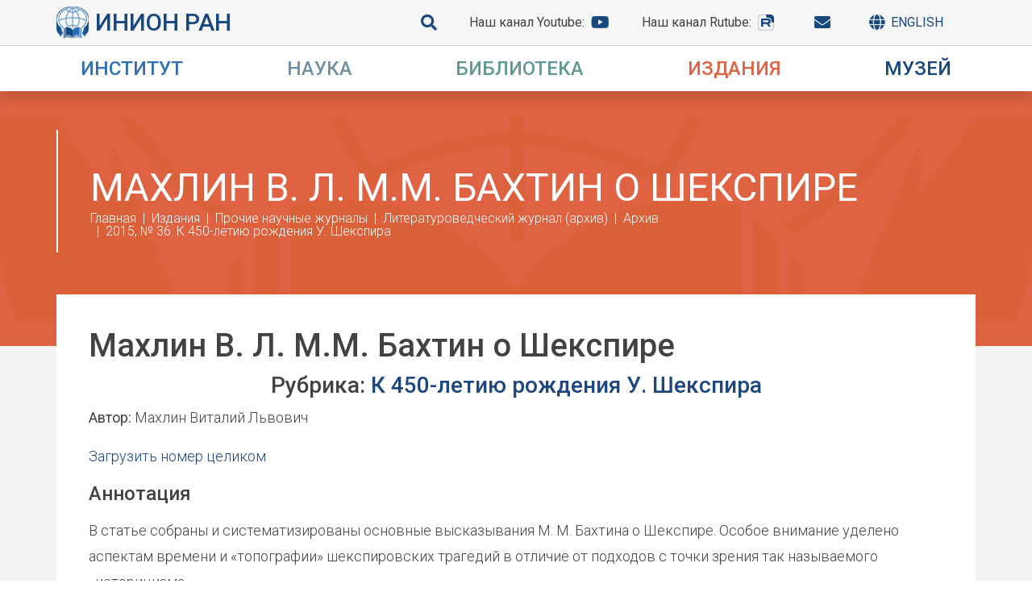

--- FILE ---
content_type: text/html; charset=utf-8
request_url: http://inion.ru/ru/publishing/prochie-nauchnye-zhurnaly/literaturovedcheskii-zhurnal/arkhiv/2015-36-k-450-letiiu-rozhdeniia-u-shekspira/m.m-bakhtin-o-shekspire/
body_size: 24341
content:
<!DOCTYPE html>
<html lang=ru">
<head>
    	<meta http-equiv="content-type" content="text/html; charset=utf-8" />
	<meta name="yandex-verification" content="92dce04fcbc39918" />
	<meta property="og:site_name" content="Официальный сайт Института Научной Информации по Общественным Наукам" />
	<meta name="viewport" content="width=device-width, initial-scale=1" />
	<meta name="description" content="Институт научной информации по общественным наукам РАН (ИНИОН РАН) создан в 1969 году на основе Фундаментальной библиотеки общественных наук (ФБОН) АН СССР. Крупнейший в России центр научной информации в области социальных и гуманитарных наук.  Проводит исследования, издаёт профильные журналы и организует научные конференции в области правоведения, политической науки, истории, экономики, социологии и социальной психологии, философии, культурологии, литературоведения, языкознания, регионоведения, глобальных проблем современности, науковедения, европейской безопасности и других дисциплин." />
	<title>Махлин В. Л. М.М. Бахтин о Шекспире</title>
        <link rel="preconnect" href="https://fonts.gstatic.com"> 
        <link href="https://fonts.googleapis.com/css2?family=Roboto:ital,wght@0,300;0,400;0,500;1,300;1,400;1,500&display=swap" rel="stylesheet">
	<link rel="stylesheet" href="https://cdn.jsdelivr.net/npm/bootstrap@4.5.3/dist/css/bootstrap.min.css" integrity="sha384-TX8t27EcRE3e/ihU7zmQxVncDAy5uIKz4rEkgIXeMed4M0jlfIDPvg6uqKI2xXr2" crossorigin="anonymous">
	<link rel="stylesheet" type="text/css" href="/site/templates/css/all.min.css" />
	<link rel="stylesheet" type="text/css" href="/site/templates/styles/main1.css?v=1" />
	<link rel="stylesheet" type="text/css" href="/site/modules/InputfieldCKEditor/plugins/imageslider/styles/imageslider.css" />
	<script type="text/javascript" src="/site/modules/InputfieldCKEditor/plugins/imageslider/scripts/sliderscript.js"></script>
	<style>
	    * { font-family: 'Roboto', sans-serif; }
		html { font-size: 16px; }
	    body { font-size: 1.125rem; color: #424242; line-height: 1.8; font-weight: 300; }
	    /* COLORS */
	    .dark-blue { color: #1d477e !important; }
	    a, a:link, a:hover, a:focus, a:visited { color: #1d477e; }
	    
	    .about-color, .navbar-light .navbar-nav .about-color .nav-link, main .about-color a, main .about-color a:link, main .about-color a:hover, main .about-color a:focus, main .about-color a:visited, main .about-color a:active { color: #3070b3; }
	    .about-color-bg { background:  url('/site/templates/images/about-color-bg.png') no-repeat center #3070b3; color: #fff; background-size: contain; }
		.about-color .division-description { background: #3070b3; color: #fff; }
	    .research-color, .navbar-light .navbar-nav .research-color .nav-link, main .research-color a, main .research-color a:link, main .research-color a:hover, main .research-color a:focus, main .research-color a:visited, main .research-color a:active { color: #728ea3; }
	    .research-color-bg { background: url('/site/templates/images/research-color-bg.png') no-repeat center #728ea3; color: #fff; background-size: contain; }
		.research-color .division-description { background: #728ea3; color: #fff; }
	    .library-color, .navbar-light .navbar-nav .library-color .nav-link, main .library-color a, main .library-color a:link, main .library-color:hover, main .library-color a:focus, main .library-color a:active, main .library-color a:visited { color: #609892; }
	    .library-color-bg { background: url('/site/templates/images/library-color-bg.png') no-repeat center #609892; color: #fff; background-size: contain; }
		.library-color .division-description { background: #609892; color: #fff; }
	    .publish-color, .navbar-light .navbar-nav .publish-color .nav-link, main .publish-color a, main .publish-color a:link, main .publish-color a:hover, main .publish-color a:focus, main .publish-color a:active, main .publish-color a:visited { color: #df6242; }
	    .publish-color-bg { background: url('/site/templates/images/publish-color-bg.png') no-repeat center #df6242; color: #fff; background-size: contain; }
		.publish-color .division-description { background: #df6242; color: #fff; }
	    .resources-color, .navbar-light .navbar-nav .resources-color .nav-link, main .resources-color a, main .resources-color a:link, main .resources-color a:hover, main .resources-color a:focus, main .resources-color a:active, main .resources-color a:visited { color: #17497f; }
	    .resources-color-bg { background: url('/site/templates/images/resources-color-bg.png') no-repeat center #17497f; color: #fff; background-size: contain; }
		.resources-color .division-description { background: #17497f; color: #fff; }
	    
	    /* HEADER */
	    header { background: #fff; }
		header > div.header-top-panel, .search-container { background-color: #f6f6f6; }
		header a, header a:hover { text-decoration: none; }
		.header-top-panel { line-height: 2.5rem; border-bottom: 1px solid #cdcccc; font-weight: 400; }
		.header-top-panel a { line-height: 1; display: flex; align-items: center; color: #424242; font-size: 1rem; font-weight: 400; }
		.header-top-panel a I, i.fa-globe + span { color: #17497f; }
		.header-top-panel a:not(:last-child) { margin-right: 2.5rem; }
		.logo { font-size: 1.875rem; font-weight: 500; line-height: 1.15; text-transform: uppercase; display: block; }
		.ran { font-size: 1.5rem; line-height: 1; font-weight: 400; }
		.header-top-panel img { margin-right: .5rem; }
		.header-top-panel img + span { font-weight: 500; font-size: 1.875rem; color: #17497f; white-space: nowrap; }
		.top-right-panel, .home-menu.top-left-panel, .top-left-panel { font-size: 1rem; display: flex;  }
		.top-header-panel i { font-size: 1.25rem; font-weight: 600; }
		.logo-color { color: #17487e !important; }
		.logo-small, div:not(.home-menu) > div > .top-left-panel > a { font-size: 1.875rem; line-height: 2.5rem; }
		header .row > .px-0 + div { padding: 1rem 0; padding-left : 2.5rem; }
		.site-title { padding: 2rem 1.875rem; padding-right: 0; }
		.small-menu div:not(.top-right-panel) > a:first-child { display: flex; align-items: center; line-height: 1; }
		.top-right-panel span:not(.text-uppercase) { color: #424242!important; }
		.header-logo-panel > div { padding: 3rem 0; }

		.header-top-panel .fa, .header-top-panel .fab { font-size: 1.25rem; margin-left: .5rem; }
		
		/* SEARCH */
		input[type='radio'] {
		  -webkit-appearance:none;
		  width:1rem;
		  height:1rem;
		  border: 2px solid #17497f;
		  border-radius:50%;
		  outline:none;
		  margin-top: 0;
		}

		input[type='radio']:before {
		  content:'';
		  display:block;
		  width:60%;
		  height:60%;
		  margin: 20% auto;    
		  border-radius:50%;    
		}

		input[type='radio']:checked:before {
		  background: #17497f;
		}

		.search-container { padding: 2.5rem; padding-bottom: 1.875rem; border: 1px solid #eeeeee; }
		.search-line { margin-bottom: 1rem; }
		.search-input { background: none; border: 0; border-bottom: 1px solid #17497f; padding: 0 .5rem; outline: 0; font-size: 1rem; font-weight: 300;}
		.form-check { font-size: 1rem; line-height: 1.15; }
		input[type="radio"] + label { margin-bottom: 0; font-size: 1rem; line-height: 1.15; font-weight: 400; }
		.form-check + .form-check { margin-top: 0.5rem; }
		.fa-search { font-size: 1.25rem; color: #17497f; }
		
		/* BREADCRUMBS */
		.breadcrumb a, .breadcrumb a:link, .breadcrumb a:hover, .breadcrumb a:visited { color: #fff; font-size: 1rem; line-height: 1; font-weight: 300; }
		.breadcrumb-item+.breadcrumb-item::before { content: "|"; color: #fff; font-size: 1rem; line-height: 1; font-weight: 300; }
		.breadcrumb-item.active { color: #fff; font-weight: 500; font-size: 1rem; line-height: 1; }
		
		/* HEADER */
		.page-header, .news-block { padding-top: 3rem; padding-bottom: 7.25rem;}
		.page-header h2, .page-header h1 { font-size: 3rem; font-weight: 400; line-height: 1; color: #fff; padding-bottom: 0.4rem; text-transform: uppercase; }
		.rutube-logo::before { content: ""; display: block; background-image: url(/site/templates/img/rutube_icon.svg); width: 22.5px; height: 20px; background-size: contain; background-repeat: no-repeat; }
		
		/* FOOTER */
		footer { border-top: 5px solid #306fb3; padding: 3.125rem 0; font-size: 0.875rem; font-weight: 400; line-height: 1.26; }
		.title-bottom { font-size: 0.875rem; font-weight: 400; padding-top: .5rem; }
		.menu-bottom { font-size: 1rem; font-weight: 400; line-height: 1.15;}
		
		/* MENU */
		.navbar { padding: 0; background: #fff; }
		.navbar-expand-lg .navbar-nav .nav-link { padding: 0; white-space: nowrap; }
		.nav-item { padding: 1rem 1.875rem; }
		.desktop-menu-column { display: flex; flex-direction: column; }
		.desktop-menu-column > a { padding-left: 0 !important; }
		.desktop-menu-column ul a { font-size: 1rem !important; padding-left: 0 !important; padding-right: 0 !important; }
		.desktop-menu-column ul li { padding-left: 16px; }

	@media screen and (hover: hover) {
		.dropdown:hover > .dropdown-menu, .dropdown:active > .dropdown-menu, .dropdown:focus > .dropdown-menu {
		        display: block;
          		max-height: 900px;
          		visibility: visible;
			padding-top: 6.125rem;
			padding-bottom: 5rem;
        	}
	}
        
        .dropdown { margin: 0; }
          
        .dropdown-menu {
          display: block;
          max-height: 0;
          visibility: hidden;
          transition: all 0.35s ease-in-out;
          overflow: hidden;
          border: 0;
          margin: 0;
          border-radius: 0;
        }

	.show-menu { display: block; visibility: visible; max-height: 1000px; overflow: visible; }

	.show:not(.form__item--label) {
            position: fixed;
            top: 57px;
            left: 0;
            right: 0;
            bottom: 0;
            background: #fff;
	    overflow-y: scroll;
        }

        .dropdown a, .dropdown a:link, .dropdown .nav-link, .dropdown span { font-size: 1.2rem; padding: 0.625rem 1rem; line-height: 1.2; }

	@media screen and (orientation: landscape), (hover: hover) {
		 .navbar-light .navbar-nav .nav-item:hover .nav-link, .navbar-light .navbar-nav .nav-item:hover .nav-link:hover { color: #fff; }

		.dropdown a, .dropdown a:link, .dropdown a:hover, .dropdown a:focus, .dropdown .nav-link, .dropdown span { color: #fff; font-size: 1.2rem; padding: 0.625rem 1rem; line-height: 1.2; }

		.dropdown.about-color:hover, .dropdown.about-color ul, .dropdown.about-color ul li {
            color: #fff !important;
            background-color: #3070b3;
        }
        
        .dropdown.research-color:hover, .dropdown.research-color ul, .dropdown.research-color ul li {
            color: #fff !important;
            background-color: #728ea3;
        }
        
        .dropdown.library-color:hover, .dropdown.library-color ul, .dropdown.library-color ul li {
            color: #fff !important;
            background-color: #609892;
        }
        
        .dropdown.publish-color:hover, .dropdown.publish-color ul, .dropdown.publish-color ul li {
            color: #fff !important;
            background-color: #df6242;
        }
        
        .dropdown.resources-color:hover, .dropdown.resources-color ul, .dropdown.resources-color ul li {
            color: #fff !important;
            background-color: #17497f;
        }
}
        
	@media screen and (hover: hover) {

	.dropdown div:not(.third-level) > ul > li:hover > a, .dropdown li:hover > span { background: #fff; color: #000; cursor: pointer; }

	.dropdown .third-level a:hover { background: transparent; color: #fff; text-decoration: underline; }
}
        
.dropdown img { margin-bottom: 2.5rem;}

        .dropdown span.nav-link { font-weight: 500; font-size: 1.5rem; line-height: 1; cursor: pointer; white-space: nowrap; }
        
        main { background: #f4f3f3; padding-bottom: 50px; }
        
        .menu-header { background: #df6242; }

	.third-level { display: none; }

	.navbar-toggler-icon {
		background-image: url("data:image/svg+xml,%3csvg xmlns='http://www.w3.org/2000/svg' width='30' hei…miterlimit='10' stroke-width='2' d='M4 7h22M4 15h22M4 23h22'/%3e%3c/svg%3e");
	}

	@media screen and (min-width: 992px) and (hover: hover) {
		.dropdown-menu li.row:hover .third-level { display: block; position: absolute; top: 0; right: 0; bottom: 0; }

		.third-level + a.col-lg-6:after {
			font-family: "Font Awesome 5 Free";
			content: '\f054';
			position: absolute;
			right: 1rem;
			font-weight: bold;
		}
	}
        
        .content-region { background: #fff; padding: 2.5rem; margin-top: -4rem; }
        
        img.align_left {
          float: left;
          margin: 5px;
          margin-left: 0;
          clear: left;
        }
        
        img.align_right {
          float: right;
          margin: 5px;
          margin-right: 0;
          clear: right;
        }
        
        hr {
          clear: both;
        }
        
        .row img { max-width: 100%; }
        
        /* Новости */

        .news-list {
            list-style: none;
        }

	.news-categories-home { background-color: #f6f6f6; padding: 0 2rem; padding-top: 4.5rem; padding-bottom: 3.125rem; border: 1px solid#eeeeee; }

	.news-categories-home h3 { color: #424242; }

	.news-categories-home h3::before {
		content: '\f292';
		font-family: "Font Awesome 5 Free";
		color: #cc001e;
		font-weight: bold;
		font-size: 2.1rem;
		margin-right: 0.5rem;
	}

	.category { color: #424242; font-size: 1rem; }

	.category::before {
		content: '\f292';
		font-family: "Font Awesome 5 Free";
		margin-right: 1rem;
		font-weight: bold;
		color: #cc001e;
	}
        
        /* Персоналии */

	.alphabet > ul { padding-left: 0; overflow: hidden; }
        
        .alphabet, .news-categories {
            overflow: hidden;
        }
        
        .alphabet li, .news-categories li {
            float: left;
            list-style: none;
            margin: 0 0.7rem;
            font-family: serif;
            font-size: 1.25rem;
        }
        
        .alphabet span, .news-categories span {
            text-decoration: underline;
        }
        
        h2.big-letter {
            font-family: serif;
            font-size: 2.8125rem;
        }

	h2.person-name { font-size: 1.75rem; }
        
        .person-list {
            margin-bottom: 50px;
            overflow: hidden;
        }
        
        .person-list h2 {
            font-size: 3.125rem;
        }
        
        .person-list a {
            font-size: 11px;
            text-decoration: underline;
        }
        
        .person-info {
            overflow: hidden;
        }

	.person-info .container {
		background: #fff;
	}
        
        .person-info h2 {
            margin-top: 0;
            font-size: 25px;
            font-family: serif;
            margin-bottom: 30px;
            font-weight: bold;
        }
        
        .department-leader {
            text-align: center;
        }
        
        .department-leader a {
            font-size: 24px;
        }
        
        .person-info .col-sm-6, .department-leader .col-sm-6 {
            padding: 10px;
            text-align: right;
        }
        
        .person-info .col-sm-6 + .col-sm-6, .department-leader .col-sm-6 + .col-sm-6 {
            text-align: left;
        }
        
        .employees-list > div {
        	margin: 10px 0;
        }
        
        #wrap_Inputfield_scf-website { display: none; }

	.news-heading { border-left: 2px solid #fff; padding: 3rem 2rem; }
	.news-heading h2 { margin: 0; padding: 0; line-height: 0.85; }

	.news-block { background-color: white; margin-top: -4rem; padding: 2rem 0; margin-bottom: 4rem;  } 

	.news-block > .row { padding: 0 1.25rem; margin: 0; }

	.news-block .row { margin-bottom: 2.5rem; }

	.news-block h5 { margin-bottom: 1rem; font-weight: 400; font-size: 1.125rem; }

	hr { margin-top: 1.5rem; margin-bottom: .5rem; }

	.news-block .col-lg-8, .news-block .col-lg-4 { padding-left: 1.25rem; padding-right: 1.25rem; }

	.news-block-date, .news-item-date { display: block; color: #d31114; margin-bottom: 1rem; }

	.news-block-last { margin-bottom: 2.5rem; }

	.news-block-last h4 { font-size: 1.25rem; line-height: 1.2; font-weight: 400; }

	.news-block-last p { line-height: 1.5; }

	.news-categories-home a, .news-categories-home a:link, .news-categories-home a:hover, .news-categories-home a:focus, .news-categories-home a:active, .news-categories-home a:visited { color: #306fb3; text-decoration: underline; }

	.news-categories-home a:hover { text-decoration: none; }

	.header-logo-panel { max-height: 500px; overflow: hidden; transition: max-height 0.3s ease-in; }

	.header-logo-panel.no-height { max-height: 0; transition: max-height 0.3s ease-out; }

	.dropdown-menu img + p { font-size: 0.95rem; color: #fff; }

	.division-block { margin-bottom: 6.25rem; }

	.division-description { font-size: 1rem; line-height: 1.75; padding: 2.5rem; padding-bottom: 1.875rem; }
	.division-block li { line-height: 1.75; }
	.division-block a { line-height: 1.75; font-size: 1.125rem;}
	.division-block h2 { font-size: 3rem; line-height: 1; font-weight: 400; margin-bottom: 1.5 rem; }
	.flex-row-reverse .division-description { right: 0; left: auto; }

	.division-block .row:not(.flex-row-reverse) > div:first-child { padding-left: 0; }
	.division-block .row:not(.flex-row-reverse) > div:last-child { padding-right: 0; }
	.division-block .row.flex-row-reverse > div:first-child { padding-right: 0; }
	.division-block .row.flex-row-reverse > div:last-child { padding-left: 0; }

	.heading-block { border-left: 2px solid #fff; padding-left: 2.5rem; padding-top: 3rem; padding-bottom: 1.125rem; }

	@media screen and (max-width: 1199px) {
		.header-top-panel a:not(:last-child) { margin-right: 2rem; }
	}

	@media screen and (max-width: 1080px) {
		.nav-item { padding: 1rem 1.5rem;}
	}

	@media screen and (min-width: 980px) and (max-width: 1200px) {
		.logo { font-size: 1.5rem; }
		.ran { font-size: 1.25rem; }
	}

	@media screen and (hover: hover) and (max-width: 768px) {
			.dropdown:hover > .dropdown-menu, .dropdown:active > .dropdown-menu, .dropdown:focus > .dropdown-menu { padding-top: 2rem; padding-		bottom: 2rem; }
		}

	@media screen and (max-width: 768px) {
		.person-info .col-sm-6, .department-leader .col-sm-6 {
			text-align: left;
		}

		.header-top-panel a:not(:last-child) { margin-right: auto; }

		.page-header h2, .page-header h1 { font-size: 1.5rem; }

		.content-region { padding: 1rem .5rem; }

		.about-color-bg { background: #3070b3; color: #fff; }
		.research-color-bg { background: #728ea3; color: #fff; }
		.library-color-bg { background: #609892; color: #fff; }
		.publish-color-bg { background: #df6242; color: #fff; }
		.resources-color-bg { background: #17497f; color: #fff; }

		.page-header, .news-block { padding-top: 0; padding-bottom: 4rem; }
		.heading-block, .news-heading { border: 0; }

		.top-right-panel, .home-menu.top-left-panel, .top-left-panel { align-content: space-between; }

		.person-info .row { margin: 0; }
		
		.division-block { margin-bottom: 2rem; padding: 0 1.5rem; }
		.division-block .row > div { padding: 0; }
		.division-description { position: static; width: 100%; }
		.division-block h2 { font-size: 2rem; }
		.news-block .col-lg-8, .news-block .col-lg-4 { padding-left: 0; padding-right: 0; }
		.show:not(.form__item--label) { top: 99px; }
	}

	@media screen and (max-width: 991px) {
		.division-block .text-right { text-align: left!important; }
	}
	</style>
</head>
<body>
	<header class="sticky-top d-flex d-md-block shadow">
	    		<div class="container-fluid header-top-panel py-2  small-menu">
			<div class="container-lg d-block d-md-flex justify-content-between px-0 navbar-light">
				<a сlass="logo-small top-left-panel" href="/">
				        <img src="/site/templates/images/logo-small.png">
				        <span>ИНИОН РАН</span>
				</a>
				<div class="top-right-panel">
				    <a href="/search"><i class="fa fa-search"></i></a>
				    <a href="https://www.youtube.com/channel/UC2Nl_w6TY7MhkRjb_9jl04A" target="_blank"><span class="d-none d-lg-inline">Наш канал Youtube: </span><i class="fab fa-youtube"></i></a>
				    <!-- <a href="http://shop.inion.ru" target="_blank"><span class="d-none d-lg-inline">Интернет-магазин </span><i class="fa fa-shopping-cart"></i></a> -->
				    <a href="https://rutube.ru/channel/42939105/" target="_blank"><span class="d-none d-lg-inline">Наш канал Rutube: </span><i class="fa rutube-logo"></i></a>
				    <a href="/ru/about/contacts/"><i class="fa fa-envelope"></i></a>
				    <a href="/ru/english/"><i class="fa fa-globe mr-2"></i><span class="d-none d-lg-inline text-uppercase"> English</span></a>
				<button class="navbar-toggler d-block d-lg-none" type="button" data-toggle="collapse" id="toggler" data-target="#navbarSupportedContent" aria-controls="navbarSupportedContent" aria-label="Toggle navigation">
                    <span class="navbar-toggler-icon"></span>
                </button>
				</div>
			</div>
		</div>
		<nav class="navbar navbar-expand-lg navbar-light align-items-center d-lg-none">
            <div class="container-xl px-0">
                <div class="collapse navbar-collapse" id="navbarSupportedContent" onclick="void(0)">
                    <ul class="navbar-nav w-100 justify-content-between">
                                                <li class="nav-item dropdown position-static about-color"  onclick="void(0)">
                            <span class="nav-link text-uppercase" role="button" data-toggle="dropdown" aria-haspopup="true" aria-expanded="false">Институт</span>
                            <ul class="dropdown-menu w-100">
                                <li class="container-md px-0">
                                    <div class="row w-100 px-0">
                                        <div class="col-lg-8 border-left">
                                            <ul class="list-unstyled">
                                                                                                <li class="row">
														<a href="/ru/about/news/" class="col-lg-6">Новости</a>
						</li>
                                                                                                <li class="row">
														<div class="third-level col-lg-6 pb-2 border-left">
								<ul class="list-unstyled">
																		<li><a href="/ru/about/info/rekvizity-instituta/">Реквизиты Института</a>
																	</ul>
							</div>
														<a href="/ru/about/info/" class="col-lg-6">Общие сведения</a>
						</li>
                                                                                                <li class="row">
														<a href="/ru/about/istoriia/" class="col-lg-6">История</a>
						</li>
                                                                                                <li class="row">
														<a href="/ru/about/nasledie-inion-ran/" class="col-lg-6">Наследие ИНИОН РАН</a>
						</li>
                                                                                                <li class="row">
														<a href="/ru/about/vosstanovlenie-zdaniia/" class="col-lg-6">Восстановление здания</a>
						</li>
                                                                                                <li class="row">
														<a href="/ru/about/anniversary/" class="col-lg-6">Юбилей</a>
						</li>
                                                                                                <li class="row">
														<a href="/ru/about/memory/" class="col-lg-6">Мы помним</a>
						</li>
                                                                                                <li class="row">
														<a href="/ru/about/nashi-partnery/" class="col-lg-6">Наши партнёры</a>
						</li>
                                                                                                <li class="row">
														<div class="third-level col-lg-6 pb-2 border-left">
								<ul class="list-unstyled">
																		<li><a href="/ru/about/organy-upravleniia-i-dokumenty/directorate/">Дирекция</a>
																		<li><a href="/ru/about/organy-upravleniia-i-dokumenty/academic-council/">Учёный совет</a>
																		<li><a href="/ru/about/organy-upravleniia-i-dokumenty/smus/">Совет молодых ученых и специалистов</a>
																		<li><a href="/ru/about/organy-upravleniia-i-dokumenty/profkom/">Профком</a>
																	</ul>
							</div>
														<a href="/ru/about/organy-upravleniia-i-dokumenty/" class="col-lg-6">Органы управления</a>
						</li>
                                                                                                <li class="row">
														<a href="/ru/about/structure/" class="col-lg-6">Подразделения</a>
						</li>
                                                                                                <li class="row">
														<a href="/ru/about/personalities/" class="col-lg-6">Сотрудники</a>
						</li>
                                                                                                <li class="row">
														<a href="/ru/about/jobs/" class="col-lg-6">Вакансии</a>
						</li>
                                                                                                <li class="row">
														<a href="/ru/about/contacts/" class="col-lg-6">Контакты</a>
						</li>
                                                                                            </ul>
                                        </div>
                                    </div>
                                </li>
                            </ul>
                        </li>
                                                <li class="nav-item dropdown position-static research-color"  onclick="void(0)">
                            <span class="nav-link text-uppercase" role="button" data-toggle="dropdown" aria-haspopup="true" aria-expanded="false">Наука</span>
                            <ul class="dropdown-menu w-100">
                                <li class="container-md px-0">
                                    <div class="row w-100 px-0">
                                        <div class="col-lg-8 border-left">
                                            <ul class="list-unstyled">
                                                                                                <li class="row">
														<a href="/ru/science/nauchnaia-missiia/" class="col-lg-6">Научная миссия</a>
						</li>
                                                                                                <li class="row">
														<a href="/ru/science/temy-nir/" class="col-lg-6">Темы НИР</a>
						</li>
                                                                                                <li class="row">
														<a href="/ru/science/publikatsionnaia-aktivnost/" class="col-lg-6">Публикационная активность</a>
						</li>
                                                                                                <li class="row">
														<a href="/ru/science/nauchno-metodicheskie-sovety/" class="col-lg-6">Научно-методические советы</a>
						</li>
                                                                                                <li class="row">
														<div class="third-level col-lg-6 pb-2 border-left">
								<ul class="list-unstyled">
																		<li><a href="/ru/science/raboty-po-grantam/rnf-rffi/">РНФ и РФФИ</a>
																		<li><a href="/ru/science/raboty-po-grantam/programma-prezidiuma-ran/">Программы президиума РАН</a>
																		<li><a href="/ru/science/raboty-po-grantam/prochie-granty/">Прочие гранты</a>
																	</ul>
							</div>
														<a href="/ru/science/raboty-po-grantam/" class="col-lg-6">Работы по грантам</a>
						</li>
                                                                                                <li class="row">
														<div class="third-level col-lg-6 pb-2 border-left">
								<ul class="list-unstyled">
																		<li><a href="/ru/science/seminary-i-konferentsii/vazhneishie-nauchnye-meropriiatiia-2023-2025-gg/">Важнейшие научные мероприятия 2023-2025 гг.</a>
																		<li><a href="/ru/science/seminary-i-konferentsii/konferentsii/">Ежегодные конференции (до 2022 г.)</a>
																		<li><a href="/ru/science/seminary-i-konferentsii/seminary/">Семинары</a>
																		<li><a href="/ru/science/seminary-i-konferentsii/nauchnye-doklady-na-uchenykh-sovetakh/">Доклады на Учёном совете</a>
																	</ul>
							</div>
														<a href="/ru/science/seminary-i-konferentsii/" class="col-lg-6">Конференции и семинары</a>
						</li>
                                                                                                <li class="row">
														<div class="third-level col-lg-6 pb-2 border-left">
								<ul class="list-unstyled">
																		<li><a href="/ru/science/lektorii/religiovedcheskii-lektorii/">Религиоведческий лекторий</a>
																		<li><a href="/ru/science/lektorii/stranovedcheskii-lektorii/">Страноведческий лекторий</a>
																		<li><a href="/ru/science/lektorii/filosofskii-lektorii/">Философский лекторий</a>
																		<li><a href="/ru/science/lektorii/filologo-kul-turologicheskii-lektorii-khroniki-britanskikh-ostrovov/">Хроники Британских островов</a>
																	</ul>
							</div>
														<a href="/ru/science/lektorii/" class="col-lg-6">Лектории</a>
						</li>
                                                                                                <li class="row">
														<div class="third-level col-lg-6 pb-2 border-left">
								<ul class="list-unstyled">
																		<li><a href="/ru/science/nauchnye-proekty/aktual-naia-politicheskaia-povestka/">Актуальная политическая повестка</a>
																		<li><a href="/ru/science/nauchnye-proekty/1/">Академические мосты</a>
																		<li><a href="/ru/science/nauchnye-proekty/kontceptciia-proekta-entciklopediia-istoricheskie-muzei-rossii/">Концепция проекта «Энциклопедия &quot;Исторические музеи России&quot;»</a>
																		<li><a href="/ru/science/nauchnye-proekty/informatcionnaia-sistema-partarkhiv/">Информационная система «ПартАрхив»</a>
																	</ul>
							</div>
														<a href="/ru/science/nauchnye-proekty/" class="col-lg-6">Научные проекты</a>
						</li>
                                                                                                <li class="row">
														<a href="/ru/science/evraziiskii-informatcionno-analiticheskii-konsortcium/" class="col-lg-6">Евразийский информационно-аналитический консорциум</a>
						</li>
                                                                                                <li class="row">
														<a href="/ru/science/afrikanskii-klub/" class="col-lg-6">Африканский клуб</a>
						</li>
                                                                                                <li class="row">
														<a href="/ru/science/niron/" class="col-lg-6">Навигатор информационных ресурсов</a>
						</li>
                                                                                                <li class="row">
														<div class="third-level col-lg-6 pb-2 border-left">
								<ul class="list-unstyled">
																		<li><a href="/ru/science/tematicheskie-resursy/materialy-k-biobibliografii-uchenykh/">Биобиблиография учёных</a>
																		<li><a href="/ru/science/tematicheskie-resursy/navigator-informatsionnykh-resursov-po-iazykoznaniiu/">Навигатор информационных ресурсов по языкознанию</a>
																		<li><a href="/ru/science/tematicheskie-resursy/navigator-informatsionnykh-resursov-po-upravleniiu-naukoi/">Навигатор информационных ресурсов по управлению наукой</a>
																		<li><a href="/ru/science/tematicheskie-resursy/rossiia-v-pervoi-mirovoi-voine/">Россия в Первой мировой войне</a>
																		<li><a href="/ru/science/tematicheskie-resursy/biblioteca-informatica/">Biblioteca informatica</a>
																		<li><a href="/ru/science/tematicheskie-resursy/personal-nyi-sait-l-v-skvortcova/">Л. В. Скворцов</a>
																		<li><a href="/ru/science/tematicheskie-resursy/personal-nyi-sait-a-m-kul-kina/">А. М. Кулькин</a>
																		<li><a href="/ru/science/tematicheskie-resursy/rossiia-kliuchevye-problemy-i-resheniia/">Россия: ключевые проблемы и решения</a>
																		<li><a href="/ru/science/tematicheskie-resursy/bol-shaia-evraziia-razvitie-bezopasnost-sotrudnichestvo/">Большая Евразия</a>
																		<li><a href="/ru/science/tematicheskie-resursy/resursy-interneta-po-politologii/">Ресурсы Интернета по политологии</a>
																	</ul>
							</div>
														<a href="/ru/science/tematicheskie-resursy/" class="col-lg-6">Тематические ресурсы</a>
						</li>
                                                                                                <li class="row">
														<div class="third-level col-lg-6 pb-2 border-left">
								<ul class="list-unstyled">
																		<li><a href="/ru/science/aspirantur/postupaiushchim/">Поступающим</a>
																		<li><a href="/ru/science/aspirantur/obuchaiushchimsia/">Обучающимся в аспирантуре ИНИОН РАН</a>
																		<li><a href="/ru/science/aspirantur/normativno-pravovye-i-organizatcionnye-dokumenty/">Нормативные документы и локальные нормативные акты</a>
																		<li><a href="/ru/science/aspirantur/praktika/">Практика</a>
																	</ul>
							</div>
														<a href="/ru/science/aspirantur/" class="col-lg-6">Аспирантура</a>
						</li>
                                                                                                <li class="row">
														<a href="/ru/science/dpo/" class="col-lg-6">ДПО</a>
						</li>
                                                                                            </ul>
                                        </div>
                                    </div>
                                </li>
                            </ul>
                        </li>
                                                <li class="nav-item dropdown position-static library-color"  onclick="void(0)">
                            <span class="nav-link text-uppercase" role="button" data-toggle="dropdown" aria-haspopup="true" aria-expanded="false">Библиотека</span>
                            <ul class="dropdown-menu w-100">
                                <li class="container-md px-0">
                                    <div class="row w-100 px-0">
                                        <div class="col-lg-8 border-left">
                                            <ul class="list-unstyled">
                                                                                                <li class="row">
														<a href="/ru/library/about/" class="col-lg-6">Общие сведения</a>
						</li>
                                                                                                <li class="row">
														<a href="/ru/library/istoriia-biblioteki/" class="col-lg-6">История библиотеки</a>
						</li>
                                                                                                <li class="row">
														<div class="third-level col-lg-6 pb-2 border-left">
								<ul class="list-unstyled">
																		<li><a href="/ru/library/ofitsialnaia-informatsiia/polozheniia-o-rabote-biblioteki-i-ee-podrazdelenii/">Положения о работе библиотеки и её подразделений</a>
																		<li><a href="/ru/library/ofitsialnaia-informatsiia/normativnye-i-metodicheskie-dokumenty/">Нормативные и методические документы</a>
																	</ul>
							</div>
														<a href="/ru/library/ofitsialnaia-informatsiia/" class="col-lg-6">Официальная информация</a>
						</li>
                                                                                                <li class="row">
														<div class="third-level col-lg-6 pb-2 border-left">
								<ul class="list-unstyled">
																		<li><a href="/ru/library/uslugi-biblioteki/deponirovanie-nauchnykh-rabot/">Депонирование научных работ</a>
																		<li><a href="/ru/library/uslugi-biblioteki/zakaz-na-poisk-informatsii/">Поиск в базах данных</a>
																	</ul>
							</div>
														<a href="/ru/library/uslugi-biblioteki/" class="col-lg-6">Услуги библиотеки</a>
						</li>
                                                                                                <li class="row">
														<div class="third-level col-lg-6 pb-2 border-left">
								<ul class="list-unstyled">
																		<li><a href="/ru/library/bazy-dannykh-inion-ran/spisok-baz-dannykh/">Список баз данных</a>
																		<li><a href="/ru/library/bazy-dannykh-inion-ran/instruktsiia-po-poisku/">Инструкция по поиску</a>
																		<li><a href="/ru/library/bazy-dannykh-inion-ran/instruktsiia-po-poisku-s-ispolzovaniem-tezaurusa/">Поиск с использованием тезауруса</a>
																	</ul>
							</div>
														<a href="/ru/library/bazy-dannykh-inion-ran/" class="col-lg-6">Библиографические базы данных</a>
						</li>
                                                                                                <li class="row">
														<a href="/ru/library/polnotekstovye-bazy-dannykh-new/" class="col-lg-6">Полнотекстовые базы данных</a>
						</li>
                                                                                                <li class="row">
														<a href="/ru/library/glavnyi-elektronnyi-katalog-fb-inion-ran-postupleniia-knig-posle-2015-g/" class="col-lg-6">Главный электронный каталог ФБ ИНИОН РАН (поступления книг после 2015 г.)</a>
						</li>
                                                                                                <li class="row">
														<div class="third-level col-lg-6 pb-2 border-left">
								<ul class="list-unstyled">
																		<li><a href="/ru/library/resursy/elektronnye-kollektcii/">Электронные коллекции</a>
																		<li><a href="/ru/library/resursy/novye-postupleniia/">Новые поступления</a>
																		<li><a href="/ru/library/resursy/db-of-leading-companies/">База данных отчетов ведущих российских компаний</a>
																		<li><a href="/ru/library/resursy/svodnyi-katalog-zhurnalov-otdeleniia-bbo-inion-ran/">Сводный каталог журналов Отделения ББО</a>
																		<li><a href="/ru/library/resursy/imidzh-katalogi-otdeleniia-bbo/">Имидж-каталоги Отделения ББО</a>
																		<li><a href="/ru/library/resursy/nasledie-sovetskikh-obshchestvovedov/">Наследие советских обществоведов</a>
																		<li><a href="/ru/library/resursy/russkii-tolstyi-zhurnal/">Русский толстый журнал</a>
																		<li><a href="/ru/library/resursy/perevody-vazhnykh-publikatcii-na-aktual-nye-temy/">Переводы важных публикаций на актуальные темы</a>
																	</ul>
							</div>
														<a href="/ru/library/resursy/" class="col-lg-6">Библиотечные ресурсы</a>
						</li>
                                                                                                <li class="row">
														<a href="/ru/library/mini-retcenzii/" class="col-lg-6">Мини-рецензии</a>
						</li>
                                                                                                <li class="row">
														<div class="third-level col-lg-6 pb-2 border-left">
								<ul class="list-unstyled">
																		<li><a href="/ru/library/professionalam/standarty/">Стандарты</a>
																	</ul>
							</div>
														<a href="/ru/library/professionalam/" class="col-lg-6">Профессионалам</a>
						</li>
                                                                                                <li class="row">
														<div class="third-level col-lg-6 pb-2 border-left">
								<ul class="list-unstyled">
																		<li><a href="/ru/library/struktura-biblioteki/nauchno-issledovatel-skii-otdel-bibliotekovedeniia/">Отдел библиотековедения</a>
																		<li><a href="/ru/library/struktura-biblioteki/otdel-restavratcii-i-vosstanovleniia-fondov/">Отдел реставрации и восстановления фондов</a>
																		<li><a href="/ru/library/struktura-biblioteki/otdel-komplektovaniia-nauchnykh-fondov/">Отдел комплектования</a>
																		<li><a href="/ru/library/struktura-biblioteki/otdel-nauchnykh-fondov/">Отдел научных фондов</a>
																		<li><a href="/ru/library/struktura-biblioteki/otdel-katalogizatcii-i-elektronnykh-katalogov/">Отдел каталогизации и электронных каталогов</a>
																		<li><a href="/ru/library/struktura-biblioteki/otdel-predvaritel-noi-obrabotki-serial-nykh-izdanii/">Отдел предварительной обработки сериальных изданий</a>
																		<li><a href="/ru/library/struktura-biblioteki/otdel-nauchno-bibliograficheskoi-informatcii/">Отдел научно-библиографической информации</a>
																		<li><a href="/ru/library/struktura-biblioteki/otdel-bibliotechno-informatcionnogo-obsluzhivaniia/">Отдел библиотечно-информационного обслуживания</a>
																		<li><a href="/ru/library/struktura-biblioteki/oelit/">ОЭЛИТ</a>
																	</ul>
							</div>
														<a href="/ru/library/struktura-biblioteki/" class="col-lg-6">Структура библиотеки</a>
						</li>
                                                                                                <li class="row">
														<div class="third-level col-lg-6 pb-2 border-left">
								<ul class="list-unstyled">
																		<li><a href="/ru/library/filialy-fundamental-noi-biblioteki/filialy/">Общие сведения</a>
																		<li><a href="/ru/library/filialy-fundamental-noi-biblioteki/istoriia-otdeleniia-bbo/">История</a>
																		<li><a href="/ru/library/filialy-fundamental-noi-biblioteki/struktura/">Структура</a>
																		<li><a href="/ru/library/filialy-fundamental-noi-biblioteki/adresa-i-chasy-raboty-otdelov-bbo-pri-institutakh-ran/">Адреса и часы работы</a>
																	</ul>
							</div>
														<a href="/ru/library/filialy-fundamental-noi-biblioteki/" class="col-lg-6">Филиалы</a>
						</li>
                                                                                                <li class="row">
														<a href="/ru/library/contacts/" class="col-lg-6">Обратная связь</a>
						</li>
                                                                                                <li class="row">
														<a href="/ru/library/pravila-zapisi-v-biblioteku/" class="col-lg-6">Правила записи в библиотеку</a>
						</li>
                                                                                            </ul>
                                        </div>
                                    </div>
                                </li>
                            </ul>
                        </li>
                                                <li class="nav-item dropdown position-static publish-color"  onclick="void(0)">
                            <span class="nav-link text-uppercase" role="button" data-toggle="dropdown" aria-haspopup="true" aria-expanded="false">Издания</span>
                            <ul class="dropdown-menu w-100">
                                <li class="container-md px-0">
                                    <div class="row w-100 px-0">
                                        <div class="col-lg-8 border-left">
                                            <ul class="list-unstyled">
                                                                                                <li class="row">
														<div class="third-level col-lg-6 pb-2 border-left">
								<ul class="list-unstyled">
																		<li><a href="/ru/publishing/novosti/vyshel-v-svet-2-informatsionno-analiticheskogo-zhurnala-sotsialnye-i-gumanitarnye-nauki-otechestvennaia-i-zarubezhnaia/">Вышел в свет № 2 информационно-аналитического журнала «Социальные и гуманитарные науки. Отечественная и зарубежная литература. Сер. 11, Социология» за 2025 г.</a>
																		<li><a href="/ru/publishing/novosti/v-izdatelstve-inion-ran-vyshla-monografiia-kandidata-politicheskikh-nauk-a.v-belinskogo-politicheskie-elity-frg-1949-2024/">В издательстве ИНИОН РАН вышла монография кандидата политических наук, А.В. Белинского, «Политические элиты ФРГ 1949–2024. Социально-психологический портрет. Том I. Веймарцы и военное поколение»</a>
																		<li><a href="/ru/publishing/novosti/v-izdatel-stve-inion-ran-vyshel-v-svet-sbornik-nauchnykh-trudov-trudy-po-rossievedeniiu/">В Издательстве ИНИОН РАН вышел в свет сборник научных трудов «Труды по россиеведению: выпуск 9»</a>
																		<li><a href="/ru/publishing/novosti/v-izdatelstve-inion-ran-vyshla-monografiia-doktor-istoricheskikh-nauk-a.i-millera-imperskaia-natsiia-v-rossiiskoi-imperii/">В издательстве ИНИОН РАН вышла монография доктора исторических наук, А.И. Миллера, «Имперская нация в Российской Империи»</a>
																		<li><a href="/ru/publishing/novosti/vyshel-v-svet-4-nauchnogo-zhurnala-aktual-nye-problemy-evropy-ape-za-2025-g/">Вышел в свет № 4 научного журнала «Актуальные проблемы Европы» (АПЕ) за 2025 г.</a>
																		<li><a href="/ru/publishing/novosti/v-izdatelstve-inion-ran-vyshel-v-svet-3-69-periodicheskogo-izdaniia-inion-ran-literaturovedcheskii-zhurnal-za-2025-g/">В Издательстве ИНИОН РАН вышел в свет № 3 (69) периодического издания ИНИОН РАН «Литературоведческий журнал» за 2025 г.</a>
																		<li><a href="/ru/publishing/novosti/v-izdatelstve-inion-ran-vyshli-v-svet-1-i-2-angliiskoi-versii-zhurnala-sotsialnye-novatsii-i-sotsialnye-nauki-za-2025-g/">В Издательстве ИНИОН РАН вышли в свет № 1 и № 2 английской версии журнала «Социальные новации и социальные науки» за 2025 г.</a>
																		<li><a href="/ru/publishing/novosti/v-izdatel-stve-inion-ran-vyshel-v-svet-3-63-nauchnogo-zhurnala-ekonomicheskie-i-sotcial-nye-problemy-rossii-za-2025-g/">В Издательстве ИНИОН РАН вышел в свет № 3 (63) научного журнала «Экономические и социальные проблемы России» за 2025 г.</a>
																		<li><a href="/ru/publishing/novosti/v-izadtelstve-inion-ran-vyshel-v-svet-vtoroi-nomer-nauchnogo-zhurnala-blizhnii-i-postsovetskii-vostok-za-2025-god/">В Изадтельстве ИНИОН РАН вышел в свет второй номер научного журнала «Ближний и Постсоветский Восток» за 2025 год</a>
																		<li><a href="/ru/publishing/novosti/vyshel-v-svet-bibliograficheskii-ezhegodnik-istoriia-mirovoi-slavistiki-ukazatel-literatury-2016-g/">Вышел в свет библиографический ежегодник «История мировой славистики: указатель литературы 2016 г.»</a>
																		<li><a href="/ru/publishing/novosti/v-izdatelstve-inion-ran-vyshel-v-svet-3-nauchno-informatcionnogo-zhurnala-rossiia-i-musulmanskii-mir-na-russkom-i-angliiskom/">В Издательстве ИНИОН РАН вышел в свет № 3 научно-информационного журнала «Россия и мусульманский мир» на русском и английском языках за 2025 г.</a>
																		<li><a href="/ru/publishing/novosti/sotsialnye-i-gumanitarnye-nauki-otechestvennaia-i-zarubezhnaia-literatura-ser-4-gosudarstvo-i-pravo-2025-3/">Вышел в свет № 3 информационно-аналитического журнала «Социальные и гуманитарные науки. Отечественная и зарубежная литература. Сер. 4, Государство и право» за 2025 г.</a>
																		<li><a href="/ru/publishing/novosti/v-izdate-stve-inion-ran-vyshel-v-svet-3-nauchnogo-zhurnala-politicheskaia-nauka-za-2025-g/">В Издательстве ИНИОН РАН вышел в свет № 3 научного журнала «Политическая наука» за 2025 г.</a>
																		<li><a href="/ru/publishing/novosti/vyshel-v-svet-2-18-nauchnogo-zhurnala-kontury-globalnykh-transformatsii-politika-ekonomika-pravo-za-2025-g/">Вышел в свет №2 (18) научного журнала «Контуры глобальных трансформаций: политика, экономика, право» за 2025 г.</a>
																		<li><a href="/ru/publishing/novosti/vyshel-v-svet-3-nauchnogo-zhurnala-etnopsikholingvistika-za-2025-g-1/">Вышел в свет № 3 научного журнала «Этнопсихолингвистика» за 2025 г.</a>
																		<li><a href="/ru/publishing/novosti/vyshel-v-svet-2-informatcionno-analiticheskogo-zhurnala-sotsialnye-i-gumanitarnye-nauki-otechestvennaia-i-zarubezhnaia/">Вышел в свет № 2 информационно-аналитического журнала «Социальные и гуманитарные науки. Отечественная и зарубежная литература. Сер. 3, Философия» за 2025 г.</a>
																		<li><a href="/ru/publishing/novosti/vyshel-v-svet-3-nauchnogo-zhurnala-aktualnye-problemy-evropy-ape-za-2025-g/">Вышел в свет № 3 научного журнала «Актуальные проблемы Европы» (АПЕ) за 2025 г.</a>
																		<li><a href="/ru/publishing/novosti/v-izdatelstve-inion-ran-vyshel-v-svet-2-nomer-nauchnogo-zhurnala-vestnik-kulturologii-za-2025-g/">В Издательстве ИНИОН РАН вышел в свет № 2 номер научного журнала «Вестник культурологии» за 2025 г.</a>
																		<li><a href="/ru/publishing/novosti/vyshel-v-svet-4-informatcionno-analiticheskogo-zhurnala-sotcial-nye-i-gumanitarnye-nauki-otechestvennaia-i-zarubezhnaia/">Вышел в свет № 4 информационно-аналитического журнала «Социальные и гуманитарные науки. Отечественная и зарубежная литература. Сер. 5, История» за 2025 г.</a>
																		<li><a href="/ru/publishing/novosti/vylozhen-v-otkrytyi-dostup-66-periodicheskogo-izdaniia-inion-ran-literaturovedcheskii-zhurnal/">Вышел в свет №66 периодического издания ИНИОН РАН «Литературоведческий журнал»</a>
																		<li><a href="/ru/publishing/novosti/vyshla-v-svet-kollektivnaia-monografiia-novyi-regionalizm-ot-traditcionnykh-form-dialektov-k-novym-realiiam/">Вышла в свет коллективная монография «Новый регионализм: от традиционных форм диалектов к новым реалиям»</a>
																		<li><a href="/ru/publishing/novosti/vykhod-v-svet-sbornika-vzaimovliianie-informatcionno-bibliotechnoi-sredy-i-obshchestvennykh-nauk-vypusk-7-2025-god/">Выход в свет сборника «Взаимовлияние информационно-библиотечной среды и общественных наук» (выпуск 7, 2025 год)</a>
																		<li><a href="/ru/publishing/novosti/vykhod-v-svet-sbornika-aktual-nye-problemy-bibliotechno-informatcionnykh-nauk/">Выход в свет сборника «Актуальные проблемы библиотечно-информационных наук»</a>
																		<li><a href="/ru/publishing/novosti/sotcial-nye-i-gumanitarnye-nauki-otechestvennaia-i-zarubezhnaia-literatura-ser-9-vostokovedenie-i-afrikanistika-2025-1/">Социальные и гуманитарные науки. Отечественная и зарубежная литература. Сер. 9, Востоковедение и африканистика. 2025, №1</a>
																		<li><a href="/ru/publishing/novosti/v-izdatel-stve-inion-ran-vyshli-v-svet-bibliograficheskie-ukazateli-novoi-literatury-za-ianvar-2025-g/">В Издательстве ИНИОН РАН вышли в свет библиографические указатели новой литературы за январь 2025 г.</a>
																		<li><a href="/ru/publishing/novosti/v-izdatelstve-inion-ran-vyshel-v-svet-4-nauchnogo-zhurnala-politicheskaia-nauka-za-2025-g/">В Издательстве ИНИОН РАН вышел в свет № 4 научного журнала «Политическая наука» за 2025 г.</a>
																		<li><a href="/ru/publishing/novosti/vyshel-v-svet-4-informatsionno-analiticheskogo-zhurnala-sotsialnye-i-gumanitarnye-nauki-otechestvennaia-i-zarubezhnaia/">Вышел в свет № 4 информационно-аналитического журнала «Социальные и гуманитарные науки. Отечественная и зарубежная литература. Сер. 5, История» за 2025 г.</a>
																		<li><a href="/ru/publishing/novosti/v-izdatelstve-inion-ran-vyshel-v-svet-2-ezhekvartalnogo-zhurnala-naukovedcheskie-issledovaniia-za-2025-g/">В Издательстве ИНИОН РАН вышел в свет № 2 ежеквартального журнала «Науковедческие исследования» за 2025 г.</a>
																		<li><a href="/ru/publishing/novosti/v-serii-kniga-sveta-vyshel-sbornik-statei-sotciologiia-soobshchestvo-i-obshchestvo-robert-ezra-park-per-v.g-nikolaeva/">В серии «Книга света» вышел сборник статей «Социология, сообщество и общество», Роберт Эзра Парк, пер. В.Г. Николаева</a>
																		<li><a href="/ru/publishing/novosti/v-izdatelstve-inion-ran-vyshel-v-svet-3-63-nauchnogo-zhurnala-chelovek-obraz-i-sushchnost-gumanitarnye-aspekty-za-2025-g/">В Издательстве ИНИОН РАН вышел в свет № 3 (63) научного журнала «Человек: Образ и сущность. Гуманитарные аспекты» за 2025 г.</a>
																		<li><a href="/ru/publishing/novosti/v-izdatelstve-inion-ran-vyshla-v-svet-kollektivnaia-monografiia-italianskii-fashizm-sto-let-izucheniia-vzgliad-iz-rossii-i/">В Издательстве ИНИОН РАН вышла в свет коллективная монография «Итальянский фашизм: сто лет изучения. Взгляд из России и Италии»</a>
																		<li><a href="/ru/publishing/novosti/predstavliaem-vtoroi-nomer-nauchnogo-zhurnala-rossiia-i-sovremennyi-mir-za-2025-g/">Представляем второй номер научного журнала «Россия и современный мир» за 2025 г.</a>
																		<li><a href="/ru/publishing/novosti/vyshel-v-svet-78-94-nauchnogo-biulletenia-evropeiskaia-bezopasnost-sobytiia-otsenki-prognozy-2025-g/">Вышел в свет № 78 (94) научного бюллетеня «Европейская безопасность: события, оценки, прогнозы», 2025 г.</a>
																		<li><a href="/ru/publishing/novosti/v-izdatelstve-inion-ran-vyshla-monografiia-doktora-tekhnicheskikh-nauk-antopolskogo-a.b-sistemy-organizatsii-znanii/">В издательстве ИНИОН РАН вышла в свет монография доктора технических наук Антопольского А.Б. «Системы организации знаний в библиотечно-информационном пространстве»</a>
																		<li><a href="/ru/publishing/novosti/vyshli-v-svet-memuarnye-zapiski-vospominaniia-general-leitenanta-inzhenerno-artilleriiskoi-sluzhby-volkova-a.s/">Вышли в свет «Мемуарные записки: воспоминания генерал-лейтенанта инженерно-артиллерийской службы» Волкова А.С.</a>
																		<li><a href="/ru/publishing/novosti/v-izdatelstve-inion-ran-vyshla-monografiia-trunova-f.o-sidorova-a.iu-pobeda-sssr-v-velikoi-otechestvennoi-voine-1941-1945-gg/">В издательстве ИНИОН РАН вышла монография Трунова Ф.О., Сидорова А.Ю. «Победа СССР в Великой Отечественной войне 1941–1945 гг. как фактор формирования нового мирового порядка в 2020–2030-е годы»</a>
																		<li><a href="/ru/publishing/novosti/v-izdatelstve-inion-ran-vyshli-v-svet-bibliograficheskie-ukazateli-novoi-literatury-za-mart-2025-g/">В Издательстве ИНИОН РАН вышли в свет библиографические указатели новой литературы за март 2025 г.</a>
																		<li><a href="/ru/publishing/novosti/v-izdatelstva-inion-ran-vyshel-v-svet-2-nauchno-informatisonnogo-zhurnala-rossiia-i-musulmanskii-mir-na-russkom-i-angliiskom/">В Издательстве ИНИОН РАН вышел в свет № 2 научно-информационного журнала «Россия и мусульманский мир» на русском и английском языках за 2025 г.</a>
																		<li><a href="/ru/publishing/novosti/v-izdatelstve-inion-ran-vyshel-v-svet-sbornik-referatov-nauchnykh-statei-rol-sssr-vo-vtoroi-mirovoi-voine/">В Издательстве ИНИОН РАН вышел в свет сборник рефератов научных статей «Роль СССР во Второй мировой войне в оценках зарубежных экспертов»</a>
																		<li><a href="/ru/publishing/novosti/vyshel-v-svet-1-nauchnogo-zhurnala-etnopsikholingvistika-za-2025-g/">Вышел в свет № 1 научного журнала «Этнопсихолингвистика» за 2025 г.</a>
																		<li><a href="/ru/publishing/novosti/nauchno-analiticheskii-obzor-ekologo-ekonomicheskii-mekhanizm-ratsionalnogo-prirodopolzovania/">В Издательстве ИНИОН РАН вышел в свет научно-аналитический обзор «Эколого-экономический механизм рационального природопользования»</a>
																		<li><a href="/ru/publishing/novosti/v-izdatelstve-inion-ran-vyshli-v-svet-bibliograficheskie-ukazateli-novoi-literatury-za-fevral-2025-g/">В Издательстве ИНИОН РАН вышли в свет библиографические указатели новой литературы за февраль 2025 г.</a>
																		<li><a href="/ru/publishing/novosti/vyshla-v-svet-kollektivnaia-monografiia-idei-i-tsennosti-vo-vneshnei-politike-rossii-gosudarstv/">Вышла в свет коллективная монография «Идеи и ценности во внешней политике России, государств Ближнего и Постсоветского Востока»</a>
																		<li><a href="/ru/publishing/novosti/vyshel-v-svet-1-67-periodicheskogo-izdaniia-inion-ran-literaturovedcheskii-zhurnal-za-2025-g/">Вышел в свет № 1 (67) периодического издания ИНИОН РАН «Литературоведческий журнал» за 2025 г.</a>
																		<li><a href="/ru/publishing/novosti/vyshli-v-svet-pervye-nomera-nauchno-informatsionnogo-zhurnala-rossiia-i-musulmanskii-mir-na-russkom-i-angliiskom-iazykakh/">Вышли в свет первые номера научно-информационного журнала «Россия и мусульманский мир» на русском и английском языках за 2025 г.</a>
																		<li><a href="/ru/publishing/novosti/v-izdatelstve-inion-ran-vyshel-v-svet-sbornik-referatov-nauchnykh-statei-spetsialnaia-voennaia-operatsia/">В Издательстве ИНИОН РАН вышел в свет сборник рефератов научных статей «Специальная военная операция в научном и информационно-аналитическом дискурсе стран Ближнего и Постсоветского востока, Греции и Китая»</a>
																		<li><a href="/ru/publishing/novosti/vyshel-v-svet-1-nauchnogo-zhurnala-politicheskaia-nauka-za-2025-g/">Вышел в свет № 1 научного журнала «Политическая наука» за 2025 г.</a>
																		<li><a href="/ru/publishing/novosti/news-v-izdatelstve-inion-ran-vyshel-v-svet-dnevnik-maiora-pf-pestretsova-1941-1969/">В Издательстве ИНИОН РАН вышел в свет «Дневник майора П.Ф. Пестрецова (1941–1969)»</a>
																		<li><a href="/ru/publishing/novosti/vyshli-v-svet-pervye-nomera-informatsionno-analiticheskikh-zhurnalov-inion-ran-za-2025-g/">Вышли в свет первые номера информационно-аналитических журналов ИНИОН РАН за 2025 г.: Философия, Государство и право, История, Литературоведение, Языкознание, Востоковедение и африканистика</a>
																		<li><a href="/ru/publishing/novosti/v-izdatelstve-inion-ran-vyshel-v-svet-1-51-nauchnogo-zhurnala-ekonomicheskie-i-sotsialnye-problemy-rossii-za-2025-g/">В Издательстве ИНИОН РАН вышел в свет № 1 (51) научного журнала «Экономические и социальные проблемы России» за 2025 г.</a>
																		<li><a href="/ru/publishing/novosti/sotcial-nye-i-gumanitarnye-nauki-otechestvennaia-i-zarubezhnaia-literatura-ser-9-vostokovedenie-i-afrikanistika-2025-2/">Социальные и гуманитарные науки. Отечественная и зарубежная литература. Сер. 9, Востоковедение и африканистика. 2025, № 2</a>
																		<li><a href="/ru/publishing/novosti/vyshel-v-svet-76-92-nauchnogo-biulletenia-evropeiskaia-bezopasnost-sobytiia-otsenki-prognozy-2025-g/">Вышел в свет № 76 (92) научного бюллетеня «Европейская безопасность: события, оценки, прогнозы», 2025 г.</a>
																		<li><a href="/ru/publishing/novosti/v-izdatelstve-inion-ran-vyshli-v-svet-novye-nomera-informatsionno-analiticheskikh-zhurnalov-za-2025-g/">В Издательстве ИНИОН РАН вышли в свет новые номера информационно-аналитических журналов за 2025 г.</a>
																		<li><a href="/ru/publishing/novosti/v-izdatelstve-inion-ran-vyshli-v-svet-novye-nomera-bibliograficheskikh-ukazatelei-za-2025-g/">В Издательстве ИНИОН РАН вышли в свет новые номера библиографических указателей за 2025 г.</a>
																		<li><a href="/ru/publishing/novosti/v-izdatelstve-inion-ran-vyshel-v-svet-1-zhurnala-sotsialnye-novatsii-i-sotsialnye-nauki-za-2025-g/">В Издательстве ИНИОН РАН вышел в свет № 1 журнала «Социальные новации и социальные науки» за 2025 г.</a>
																		<li><a href="/ru/publishing/novosti/v-izdatelstve-inion-ran-vyshla-monografiia-kandidata-politicheskikh-nauk-belinskogo-a-v-politicheskie-elity-frg-1949-2024/">В издательстве ИНИОН РАН вышла монография кандидата политических наук, Белинского А. В., «Политические элиты ФРГ 1949–2024. Социально-психологический портрет. Том I. Веймарцы и военное поколение»</a>
																		<li><a href="/ru/publishing/novosti/v-izdatelstve-inion-ran-vyshla-v-svet-monografiia-sistemy-organizatsii-znanii-v-bibliotechno-informatsionnom-prostranstve/">В Издательстве ИНИОН РАН вышла в свет монография «Системы организации знаний в библиотечно-информационном пространстве»</a>
																		<li><a href="/ru/publishing/novosti/v-izdatelstve-inion-ran-vyshel-v-svet-2-zhurnala-sotsialnye-novatcii-i-sotsialnye-nauki-za-2025-g/">В Издательстве ИНИОН РАН вышел в свет № 2 журнала «Социальные новации и социальные науки» за 2025 г.</a>
																		<li><a href="/ru/publishing/novosti/v-izdatelstve-inion-ran-vyshel-v-svet-2-nauchnogo-zhurnala-ekonomicheskie-i-sotsialnye-problemy-rossii-za-2025-g/">В Издательстве ИНИОН РАН вышел в свет № 2 (62) научного журнала «Экономические и социальные проблемы России» за 2025 г.</a>
																		<li><a href="/ru/publishing/novosti/vyshel-v-svet-77-93-nauchnogo-biulletenia-evropeiskaia-bezopasnost-sobytiia-otsenki-prognozy-2025-g/">Вышел в свет № 77 (93) научного бюллетеня «Европейская безопасность: события, оценки, прогнозы», 2025 г.</a>
																		<li><a href="/ru/publishing/novosti/v-izdatelstve-inion-ran-vyshel-v-svet-1-61-nauchnogo-zhurnala-chelovek-obraz-i-sushchnost-gumanitarnye-aspekty/">В Издательстве ИНИОН РАН вышел в свет № 1 (61) научного журнала «Человек: Образ и сущность. Гуманитарные аспекты» за 2025 г.</a>
																		<li><a href="/ru/publishing/novosti/vyshel-v-svet-2-nauchnogo-zhurnala-aktualnye-problemy-evropy-ape-za-2025-g/">Вышел в свет № 2 научного журнала «Актуальные проблемы Европы» (АПЕ) за 2025 г.</a>
																		<li><a href="/ru/publishing/novosti/v-izdatelstve-inion-ran-vyshel-v-svet-2-68-periodicheskogo-izdaniia-inion-ran-literaturovedcheskii-zhurnal-za-2025-g/">В Издательстве ИНИОН РАН вышел в свет № 2 (68) периодического издания ИНИОН РАН «Литературоведческий журнал» за 2025 г.</a>
																		<li><a href="/ru/publishing/novosti/vyshel-v-svet-1-18-nauchnogo-zhurnala-kontury-globalnykh-transformatsii-politika-ekonomika-pravo-za-2025-g/">Вышел в свет №1 (18) научного журнала «Контуры глобальных трансформаций: политика, экономика, право» за 2025 г.</a>
																		<li><a href="/ru/publishing/novosti/v-izdatelstve-inion-ran-vyshel-v-svet-1-nomer-nauchnogo-zhurnala-vestnik-kul-turologii-za-2025-g/">В Издательстве ИНИОН РАН вышел в свет № 1 номер научного журнала «Вестник культурологии» за 2025 г.</a>
																		<li><a href="/ru/publishing/novosti/v-izdatelstve-inion-ran-vyshel-v-svet-1-ezhekvartalnogo-zhurnala-naukovedcheskie-issledovaniia-za-2025-g/">В Издательстве ИНИОН РАН вышел в свет № 1 ежеквартального журнала «Науковедческие исследования» за 2025 г.</a>
																		<li><a href="/ru/publishing/novosti/v-izdatelstve-inion-ran-vyshel-v-svet-1-nauchnogo-zhurnala-ekonomicheskie-i-sotsialnye-problemy-rossii-za-2025-g/">В Издательстве ИНИОН РАН вышел в свет № 1 научного журнала «Экономические и социальные проблемы России» за 2025 г.</a>
																		<li><a href="/ru/publishing/novosti/v-izdatelstve-inion-ran-vyshel-v-svet-bibliograficheskii-ukazatel-velikaia-otechestvennaia-voina/">В Издательстве ИНИОН РАН вышел в свет библиографический указатель «Великая Отечественная война в историографии и исторической памяти. К 80-летию Победы в Великой Отечественной войне»</a>
																		<li><a href="/ru/publishing/novosti/vyshel-v-svet-1-nauchnogo-zhurnala-aktualnye-problemy-evropy-ape-za-2025-g/">Вышел в свет № 1 научного журнала «Актуальные проблемы Европы» (АПЕ) за 2025 г.</a>
																		<li><a href="/ru/publishing/novosti/v-izdatelstve-inion-ran-vyshel-v-svet-2-nauchnogo-zhurnala-politicheskaia-nauka-za-2025-g/">В Издательстве ИНИОН РАН вышел в свет № 2 научного журнала «Политическая наука» за 2025 г.</a>
																		<li><a href="/ru/publishing/novosti/vyshel-v-svet-2-nauchnogo-zhurnala-etnopsikholingvistika-za-2025-g/">Вышел в свет № 2 научного журнала «Этнопсихолингвистика» за 2025 г.</a>
																		<li><a href="/ru/publishing/novosti/v-izdatelstve-inion-ran-vyshla-v-svet-monografiia-obshchestvennoe-zdorove-i-modernizatsiia/">В Издательстве ИНИОН РАН вышла в свет монография «Общественное здоровье и модернизация: история общественного здравоохранения в Европе и Азии в XIX–XX вв.»</a>
																	</ul>
							</div>
														<a href="/ru/publishing/novosti/" class="col-lg-6">Новости</a>
						</li>
                                                                                                <li class="row">
														<a href="/ru/publishing/k-80-letiiu-pobedy-v-velikoi-otechestvennoi-voine/" class="col-lg-6">К 80-летию Победы в Великой Отечественной войне</a>
						</li>
                                                                                                <li class="row">
														<a href="/ru/publishing/publications/" class="col-lg-6">Книжные издания</a>
						</li>
                                                                                                <li class="row">
														<div class="third-level col-lg-6 pb-2 border-left">
								<ul class="list-unstyled">
																		<li><a href="/ru/publishing/zhurnaly-iz-perechnia-vak/aktual-nye-problemy-evropy/">Актуальные проблемы Европы</a>
																		<li><a href="/ru/publishing/zhurnaly-iz-perechnia-vak/vestnik-kulturologii-new/">Вестник культурологии</a>
																		<li><a href="/ru/publishing/zhurnaly-iz-perechnia-vak/vostokovedenie-i-afrikanistika/">Востоковедение и африканистика</a>
																		<li><a href="/ru/publishing/zhurnaly-iz-perechnia-vak/kontury-globalnykh-transformatsii/">Контуры глобальных трансформаций</a>
																		<li><a href="/ru/publishing/zhurnaly-iz-perechnia-vak/litzhurnal/">Литературоведческий журнал</a>
																		<li><a href="/ru/publishing/zhurnaly-iz-perechnia-vak/politicheskaia-nauka/">Политическая наука</a>
																		<li><a href="/ru/publishing/zhurnaly-iz-perechnia-vak/politiia/">Полития</a>
																		<li><a href="/ru/publishing/zhurnaly-iz-perechnia-vak/rossiia-i-sovremennyi-mir/">Россия и современный мир</a>
																		<li><a href="/ru/publishing/zhurnaly-iz-perechnia-vak/sotcial-nye-i-gumanitarnye-nauki-otechestvennaia-i-zarubezhnaia-literatura-seriia-4-gosudarstvo-i-pravo/">Государство и право</a>
																		<li><a href="/ru/publishing/zhurnaly-iz-perechnia-vak/sotcial-nye-i-gumanitarnye-nauki-otechestvennaia-i-zarubezhnaia-literatura-seriia-5-istoriia/">История</a>
																		<li><a href="/ru/publishing/zhurnaly-iz-perechnia-vak/sotcial-nye-i-gumanitarnye-nauki-otechestvennaia-i-zarubezhnaia-literatura-seriia-7-literaturovedenie/">Литературоведение</a>
																		<li><a href="/ru/publishing/zhurnaly-iz-perechnia-vak/chelovek-obraz-i-sushchnost/">Человек: образ и сущность</a>
																		<li><a href="/ru/publishing/zhurnaly-iz-perechnia-vak/ekonomicheskie-i-sotsialnye-problemy-rossii/">Экономические и социальные проблемы России</a>
																		<li><a href="/ru/publishing/zhurnaly-iz-perechnia-vak/iazykoznanie/">Языкознание</a>
																		<li><a href="/ru/publishing/zhurnaly-iz-perechnia-vak/sotcial-nye-novatcii-i-sotcial-nye-nauki/">Социальные новации и социальные науки</a>
																	</ul>
							</div>
														<a href="/ru/publishing/zhurnaly-iz-perechnia-vak/" class="col-lg-6">Журналы из перечня ВАК</a>
						</li>
                                                                                                <li class="row">
														<div class="third-level col-lg-6 pb-2 border-left">
								<ul class="list-unstyled">
																		<li><a href="/ru/publishing/prochie-nauchnye-zhurnaly/naukovedcheskie-issledovaniia/">Науковедческие исследования</a>
																		<li><a href="/ru/publishing/prochie-nauchnye-zhurnaly/postkolonializm-i-sovremennost/">Постколониализм и современность</a>
																		<li><a href="/ru/publishing/prochie-nauchnye-zhurnaly/rossiia-i-musulmanskii-mir/">Россия и мусульманский мир</a>
																		<li><a href="/ru/publishing/prochie-nauchnye-zhurnaly/russia-and-the-moslem-world/">Russia and the Moslem World</a>
																		<li><a href="/ru/publishing/prochie-nauchnye-zhurnaly/literaturovedcheskii-zhurnal/">Литературоведческий журнал (архив)</a>
																		<li><a href="/ru/publishing/prochie-nauchnye-zhurnaly/ekonomicheskie-i-sotsialnye-problemy-rossii-old/">Экономические и социальные проблемы России (архив)</a>
																	</ul>
							</div>
														<a href="/ru/publishing/prochie-nauchnye-zhurnaly/" class="col-lg-6">Прочие научные журналы</a>
						</li>
                                                                                                <li class="row">
														<div class="third-level col-lg-6 pb-2 border-left">
								<ul class="list-unstyled">
																		<li><a href="/ru/publishing/informatsionno-analiticheskii-zhurnal/istoriia/">История</a>
																		<li><a href="/ru/publishing/informatsionno-analiticheskii-zhurnal/sotsiologiia/">Социология</a>
																		<li><a href="/ru/publishing/informatsionno-analiticheskii-zhurnal/vostokovedenie-i-afrikanistika/">Востоковедение и африканистика</a>
																		<li><a href="/ru/publishing/informatsionno-analiticheskii-zhurnal/filosofiia-philosophy/">Философия</a>
																		<li><a href="/ru/publishing/informatsionno-analiticheskii-zhurnal/literaturoveden-e/">Литературоведение</a>
																		<li><a href="/ru/publishing/informatsionno-analiticheskii-zhurnal/gosudarstvo-i-pravo/">Государство и право</a>
																		<li><a href="/ru/publishing/informatsionno-analiticheskii-zhurnal/iazykoznanie/">Языкознание</a>
																	</ul>
							</div>
														<a href="/ru/publishing/informatsionno-analiticheskii-zhurnal/" class="col-lg-6">Информационно-аналитические журналы</a>
						</li>
                                                                                                <li class="row">
														<div class="third-level col-lg-6 pb-2 border-left">
								<ul class="list-unstyled">
																		<li><a href="/ru/publishing/ezhegodniki/simvolicheskaia-politika/">Символическая политика</a>
																		<li><a href="/ru/publishing/ezhegodniki/sotciologicheskii-ezhegodnik/">Социологический ежегодник</a>
																		<li><a href="/ru/publishing/ezhegodniki/teoriia-i-praktika-obshchestvenno-nauchnoi-informatcii/">Теория и практика общественно-научной информации</a>
																		<li><a href="/ru/publishing/ezhegodniki/trudy-po-rossievedeniiu/">Труды по россиеведению</a>
																		<li><a href="/ru/publishing/ezhegodniki/iazykovoe-bytie-cheloveka-i-etnosa/">Языковое бытие человека и этноса</a>
																		<li><a href="/ru/publishing/ezhegodniki/naukovedcheskie-issledovaniia-arhiv/">Науковедческие исследования (архив)</a>
																	</ul>
							</div>
														<a href="/ru/publishing/ezhegodniki/" class="col-lg-6">Ежегодники</a>
						</li>
                                                                                                <li class="row">
														<div class="third-level col-lg-6 pb-2 border-left">
								<ul class="list-unstyled">
																		<li><a href="/ru/publishing/prochie-izdaniia/informatsionno-poiskovye-tezaurusy-inion-ran/">Информационно-поисковые тезаурусы</a>
																		<li><a href="/ru/publishing/prochie-izdaniia/bibliograficheskie-ukazateli-inion-ran/">Библиографические указатели новых поступлений</a>
																		<li><a href="/ru/publishing/prochie-izdaniia/tematicheskie-bibliograficheskie-ukazateli/">Тематические библиографические указатели</a>
																	</ul>
							</div>
														<a href="/ru/publishing/prochie-izdaniia/" class="col-lg-6">Библиографические и справочные издания</a>
						</li>
                                                                                                <li class="row">
														<div class="third-level col-lg-6 pb-2 border-left">
								<ul class="list-unstyled">
																		<li><a href="/ru/publishing/elektronnye-izdaniia/evropeiskaia-bezopasnost/">Европейская безопасность: события, оценки, прогнозы</a>
																		<li><a href="/ru/publishing/elektronnye-izdaniia/etnopsikholingvistika/">Этнопсихолингвистика</a>
																		<li><a href="/ru/publishing/elektronnye-izdaniia/sotcial-nye-novatcii-i-sotcial-nye-nauki/">Социальные новации и социальные науки</a>
																		<li><a href="/ru/publishing/elektronnye-izdaniia/social-novelties-and-social-sciences-a-view-from-moscow/">Social Novelties and Social Sciences: a view from Moscow</a>
																		<li><a href="/ru/publishing/elektronnye-izdaniia/metod-moskovskii-ezhegodnik-trudov-iz-obshchestvovedcheskikh-distsiplin/">МЕТОД</a>
																	</ul>
							</div>
														<a href="/ru/publishing/elektronnye-izdaniia/" class="col-lg-6">Электронные издания</a>
						</li>
                                                                                                <li class="row">
														<div class="third-level col-lg-6 pb-2 border-left">
								<ul class="list-unstyled">
																		<li><a href="/ru/publishing/izdatelskie-serii-inion-ran/humanitas/">Humanitas</a>
																		<li><a href="/ru/publishing/izdatelskie-serii-inion-ran/kul-turologiia-khkh-vek/">Культурология. ХХ век</a>
																		<li><a href="/ru/publishing/izdatelskie-serii-inion-ran/pis-mena-vremeni/">Письмена времени</a>
																		<li><a href="/ru/publishing/izdatelskie-serii-inion-ran/summa-culturologiae/">Summa culturologiae</a>
																		<li><a href="/ru/publishing/izdatelskie-serii-inion-ran/kniga-sveta/">Книга света</a>
																		<li><a href="/ru/publishing/izdatelskie-serii-inion-ran/rossiiskie-propilei/">Российские Пропилеи</a>
																		<li><a href="/ru/publishing/izdatelskie-serii-inion-ran/liki-kul-tury/">Лики культуры</a>
																		<li><a href="/ru/publishing/izdatelskie-serii-inion-ran/zerno-vechnosti/">Зерно вечности</a>
																	</ul>
							</div>
														<a href="/ru/publishing/izdatelskie-serii-inion-ran/" class="col-lg-6">Издательские серии</a>
						</li>
                                                                                                <li class="row">
														<a href="/ru/publishing/na-vneshnikh-resursakh/" class="col-lg-6">На внешних ресурсах</a>
						</li>
                                                                                            </ul>
                                        </div>
                                    </div>
                                </li>
                            </ul>
                        </li>
                                                <li class="nav-item dropdown position-static resources-color"  onclick="void(0)">
                            <span class="nav-link text-uppercase" role="button" data-toggle="dropdown" aria-haspopup="true" aria-expanded="false">Музей</span>
                            <ul class="dropdown-menu w-100">
                                <li class="container-md px-0">
                                    <div class="row w-100 px-0">
                                        <div class="col-lg-8 border-left">
                                            <ul class="list-unstyled">
                                                                                                <li class="row">
														<a href="/ru/museum/o-muzee/" class="col-lg-6">О музее</a>
						</li>
                                                                                                <li class="row">
														<a href="/ru/museum/posetiteliam/" class="col-lg-6">Посетителям</a>
						</li>
                                                                                                <li class="row">
														<a href="/ru/museum/ekspozitciia/" class="col-lg-6">Экспозиция</a>
						</li>
                                                                                                <li class="row">
														<div class="third-level col-lg-6 pb-2 border-left">
								<ul class="list-unstyled">
																		<li><a href="/ru/museum/vystavki/memorial-naia-vystavka-l-v-kantorovicha/">Мемориальная выставка Л. В. Канторовича (с января 2025 г.)</a>
																		<li><a href="/ru/museum/vystavki/vystavka-knigi-gosudarstvennogo-universiteta-priurochennaia-270-letiiu-mgu-s-ianvaria-2025-g/">Выставка «Книги Государственного университета», приуроченная 270-летию МГУ (с января 2025 г.)</a>
																		<li><a href="/ru/museum/vystavki/vystavka-folezhnykh-ikon-sovetskogo-perioda/">Выставка фолежных икон советского периода (с ноября 2024 г. по январь 2025 г.)</a>
																		<li><a href="/ru/museum/vystavki/vystavka-iaponskikh-zhurnalov/">Выставка японских журналов</a>
																		<li><a href="/ru/museum/vystavki/vystavka-evoliutsiia-vychislitelnoi-tekhniki-s-oktiabria-2024-g-po-fevral-2025-g/">Выставка «Эволюция вычислительной техники» (с октября 2024 г. по февраль 2025 г.)</a>
																		<li><a href="/ru/museum/vystavki/vystavka-obraz-nauki/">Выставка «Образ науки»</a>
																		<li><a href="/ru/museum/vystavki/k-30-letiiu-izdatel-stva-nauchnoi-literatury-urss/">К 30-летию издательства научной литературы URSS (с марта 2024 г.)</a>
																		<li><a href="/ru/museum/vystavki/ot-buruchkoma-do-imbt-so-ran-vekovoi-iubilei-sovmestno-s-imbt-so-ran-s-sentiabria-2023-g/">От Буручкома до ИМБТ СО РАН: вековой юбилей (совместно с ИМБТ СО РАН – с сентября 2023 г.)</a>
																		<li><a href="/ru/museum/vystavki/vystavka-pamiati-f-m-berezina/">Выставка «Памяти Ф.М. Березина» (с мая 2023 г.)</a>
																		<li><a href="/ru/museum/vystavki/vystavka-a.d-shveitsera/">Выставка А.Д. Швейцера</a>
																		<li><a href="/ru/museum/vystavki/vystavka-kartin-mir-afriki-segodnia-zavtra-vchera/">Выставка картин «МИР АФРИКИ сегодня, завтра, вчера»</a>
																	</ul>
							</div>
														<a href="/ru/museum/vystavki/" class="col-lg-6">Выставки</a>
						</li>
                                                                                                <li class="row">
														<div class="third-level col-lg-6 pb-2 border-left">
								<ul class="list-unstyled">
																		<li><a href="/ru/museum/novosti/vystavka-ikon-sovetskogo-perioda-zavershilas-provedeniem-prezentatsii-zhurnala-gosudarstvo-religiia-tserkov-v-rossii-i-za/">Выставка икон советского периода завершилась проведением презентации журнала «государство, религия, церковь в россии и за рубежом», посвященному феномену советских икон и экскурсией по выставке</a>
																		<li><a href="/ru/museum/novosti/vnimanie-uchastnikam-olimpiady-muzei-parki-usad-by-povyshennyi-koeffitcient-pri-prokhozhdenii-olimpiady-v-muzee-inion-ran/">ВНИМАНИЕ Участникам Олимпиады «Музеи. Парки. Усадьбы.»! Повышенный коэффициент при прохождении Олимпиады в Музее ИНИОН РАН</a>
																		<li><a href="/ru/museum/novosti/l.v-kantorovich-nobelevskii-laureat/">Л.В. Канторович — нобелевский лауреат</a>
																		<li><a href="/ru/museum/novosti/olimpiada-dlia-shkol-nikov-muzei-parki-usad-by-v-inion-ran/">Олимпиада для школьников «Музеи, парки, усадьбы» в ИНИОН РАН</a>
																		<li><a href="/ru/museum/novosti/muzei-inion-ran-priglashaet-posetitelei-na-tvorcheskuiu-vstrechu-s-avtorom-serii-proizvedenii-uvidennoe-v-afrike-i-uvidennoe-v/">Музей ИНИОН РАН приглашает посетителей на творческую встречу с автором серий произведений «Увиденное в Африке» и «Увиденное в Индии»</a>
																		<li><a href="/ru/museum/novosti/vystavka-art-proekta-mir-afriki-segodnia-zavtra-vchera/">Выставка арт-проекта «Мир Африки. Сегодня, завтра, вчера»</a>
																		<li><a href="/ru/museum/novosti/mir-afriki-segodnia-zavtra-vchera-29-iiulia-2025-g-sostoitsia-kuratorskaia-ekskursiia-i-tvorcheskaia-vstrecha-s-avtorom-proekta/">«Мир Африки сегодня, завтра, вчера»: 29 июля 2025 г. состоится кураторская экскурсия и творческая встреча с автором проекта Татьяной Тудвасевой</a>
																		<li><a href="/ru/museum/novosti/vystavka-kartin-mir-afriki-segodnia-zavtra-vchera/">Выставка картин «МИР АФРИКИ сегодня, завтра, вчера»</a>
																		<li><a href="/ru/museum/novosti/den-pamiati-i-skorbi/">День памяти и скорби</a>
																		<li><a href="/ru/museum/novosti/otkrytie-knizhnoi-vystavki-iz-arkhiva-guriia-ivanovicha-marchuka-1925-2013/">Открытие книжной выставки из архива Гурия Ивановича Марчука (1925–2013)</a>
																		<li><a href="/ru/museum/novosti/v-inion-ran-otkrylas-vystavka-i-memorial-v-chest-80-letiia-velikoi-pobedy/">В ИНИОН РАН открылась выставка и мемориал в честь 80-летия Великой Победы</a>
																		<li><a href="/ru/museum/novosti/v-foie-mezhdu-muzeem-i-aktovym-zalom-v-chest-prazdnovaniia-80-letiia-pobedy-razmeshchena-knizhnaia-vystavka/">В честь празднования 80-летия Победы открыта книжная выставка, организованная сотрудниками библиотеки ИНИОН РАН</a>
																		<li><a href="/ru/museum/novosti/costoialos-torzhestvennoe-otkrytie-memorialnoi-doski/">Cостоялось торжественное открытие мемориальной доски погибших в годы Великой Отечественной Войны сотрудников фБОН и выставка портретов участников и ветеранов ВОВ, сотрудников ФБОН и ИНИОН</a>
																		<li><a href="/ru/museum/novosti/v-muzee-stanovleniia-obshchestvennykh-nauk-otkrylas-vystavka-nauchnoi-gumanitarnoi-literatury-izdatel-skoi-gruppy-urss-1/">В Музее становления общественных наук открылась выставка научной гуманитарной литературы издательской группы URSS</a>
																		<li><a href="/ru/museum/novosti/ekskursiia-dlia-gruppy-gostei-iz-moskovskogo-dolgoletiia/">Экскурсия для группы гостей из «Московского долголетия»</a>
																		<li><a href="/ru/museum/novosti/perepiska-krupneishikh-matematikov-xx-stoletiia-v-ekspozitsii-muzeia-inion-ran/">Переписка крупнейших математиков XX столетия в экспозиции музея ИНИОН РАН</a>
																		<li><a href="/ru/museum/novosti/vystavka-a.d-shveitsera/">Выставка А.Д. Швейцера</a>
																		<li><a href="/ru/museum/novosti/proekt-kul-tura-dumat-o-sotrudnichestve-s-muzeem-inion-ran/">Проект «Культура. Думать!» о сотрудничестве с Музеем ИНИОН РАН</a>
																		<li><a href="/ru/museum/novosti/sotrudnichestvo-muzeia-obshchestvennykh-nauk-inion-ran-s-mgpu-v-ramkakh-proekta-kul-tura-dumat/">Сотрудничество Музея общественных наук ИНИОН РАН с МГПУ в рамках проекта «Культура. Думать!»</a>
																		<li><a href="/ru/museum/novosti/40-khudozhnikov-sozdali-obraz-nauki-k-300-letiiu-nauki-v-rossii/">40 художников создали «Образ науки» к 300-летию науки в России</a>
																		<li><a href="/ru/museum/novosti/v-muzee-inion-ran-otkryvaetsia-memorial-naia-vystavka-l-v-kantorovicha/">В музее ИНИОН РАН открывается Мемориальная выставка Л. В. Канторовича</a>
																		<li><a href="/ru/museum/novosti/vystavka-knigi-moskovskogo-gosudarstvennogo-universiteta-v-muzee-inion-ran/">Выставка «Книги Московского Государственного университета» в Музее ИНИОН РАН</a>
																		<li><a href="/ru/museum/novosti/seriia-sobytii-dni-sovetskoi-ikony/">Серия событий «Дни советской иконы»</a>
																		<li><a href="/ru/museum/novosti/otkrytie-vystavki-iaponskikh-zhurnalov-v-inion-ran/">Открытие выставки японских журналов в ИНИОН РАН!</a>
																		<li><a href="/ru/museum/novosti/vystavka-evoliutciia-vychislitel-noi-tekhniki/">Выставка «Эволюция вычислительной техники»</a>
																		<li><a href="/ru/museum/novosti/priglashaem-na-vystavku-ot-buruchkoma-do-imbt-so-ran-vekovoi-iubilei/">Приглашаем на выставку «От Буручкома до ИМБТ СО РАН: вековой юбилей»</a>
																	</ul>
							</div>
														<a href="/ru/museum/novosti/" class="col-lg-6">Новости</a>
						</li>
                                                                                                <li class="row">
														<a href="/ru/museum/rezhim-raboty/" class="col-lg-6">Режим работы</a>
						</li>
                                                                                            </ul>
                                        </div>
                                    </div>
                                </li>
                            </ul>
                        </li>
                                            </ul>
                </div>
            </div>
        </nav>
        <nav class="navbar navbar-expand-lg navbar-light align-items-center d-none d-lg-block">
            <div class="container px-0">
                <div class="collapse navbar-collapse">
                    <ul class="navbar-nav w-100 justify-content-between">
                                                    <li class="nav-item dropdown position-static about-color" onclick="void(0)">
                                <span class="nav-link text-uppercase" role="button" data-toggle="dropdown" aria-haspopup="true" aria-expanded="false">Институт</span>
                                <ul class="dropdown-menu w-100 py-2">
                                    <li class="container-md px-0 align-items-start">
                                                                                                                            <div class="col-4 desktop-menu-column">
                                                                                                    <a href="/ru/about/news/">Новости</a>
                                                                                                                                                                                                                    <ul class="list-unstyled">
                                                                                                                            <li><a href="/ru/about/news/?category=1">Посетителям библиотеки</a></li>
                                                                                                                            <li><a href="/ru/about/news/?category=2">Официально</a></li>
                                                                                                                            <li><a href="/ru/about/news/?category=4">Мероприятия</a></li>
                                                                                                                            <li><a href="/ru/about/news/?category=3">Новые издания</a></li>
                                                                                                                            <li><a href="/ru/about/news/?category=8">Научные статьи и доклады</a></li>
                                                                                                                            <li><a href="/ru/about/news/?category=6">Публикации в СМИ</a></li>
                                                                                                                        <li><a href="/ru/about/news/">Все новости</a></li>
                                                        </ul>
                                                                                                                                                        <a href="/ru/about/info/">Общие сведения</a>
                                                                                                                                                                                                                                                                <a href="/ru/about/istoriia/">История</a>
                                                                                                                                                                                                                                                                <a href="/ru/about/nasledie-inion-ran/">Наследие ИНИОН РАН</a>
                                                                                                                                                                                                                                                        </div>
                                                                                    <div class="col-4 desktop-menu-column">
                                                                                                    <a href="/ru/about/vosstanovlenie-zdaniia/">Восстановление здания</a>
                                                                                                                                                                                                                                                                <a href="/ru/about/anniversary/">Юбилей</a>
                                                                                                                                                                                                                                                                <a href="/ru/about/memory/">Мы помним</a>
                                                                                                                                                                                                                                                                <a href="/ru/about/nashi-partnery/">Наши партнёры</a>
                                                                                                                                                                                                                                                                <a href="/ru/about/organy-upravleniia-i-dokumenty/">Органы управления</a>
                                                                                                                                                                <ul class="list-unstyled" data-temp="5842">
									                        									                            <li><a href="/ru/about/organy-upravleniia-i-dokumenty/directorate/">Дирекция</a></li>
									                        									                            <li><a href="/ru/about/organy-upravleniia-i-dokumenty/academic-council/">Учёный совет</a></li>
									                        									                            <li><a href="/ru/about/organy-upravleniia-i-dokumenty/smus/">Совет молодых ученых и специалистов</a></li>
									                        									                            <li><a href="/ru/about/organy-upravleniia-i-dokumenty/profkom/">Профком</a></li>
									                        								                        </ul>
                                                                                                                                                                                                            <a href="/ru/about/structure/">Подразделения</a>
                                                                                                                                                                                                                                                        </div>
                                                                                    <div class="col-4 desktop-menu-column">
                                                                                                    <a href="/ru/about/personalities/">Сотрудники</a>
                                                                                                                                                                                                                                                                <a href="/ru/about/jobs/">Вакансии</a>
                                                                                                                                                                                                                                                                <a href="/ru/about/contacts/">Контакты</a>
                                                                                                                                                                                                                                                        </div>
                                                                            </li>
                                </ul>
                            </li>
                                                    <li class="nav-item dropdown position-static research-color" onclick="void(0)">
                                <span class="nav-link text-uppercase" role="button" data-toggle="dropdown" aria-haspopup="true" aria-expanded="false">Наука</span>
                                <ul class="dropdown-menu w-100 py-2">
                                    <li class="container-md px-0 align-items-start">
                                                                                                                            <div class="col-4 desktop-menu-column">
                                                                                                    <a href="/ru/science/nauchnaia-missiia/">Научная миссия</a>
                                                                                                                                                                                                                                                                <a href="/ru/science/temy-nir/">Темы НИР</a>
                                                                                                                                                                                                                                                                <a href="/ru/science/publikatsionnaia-aktivnost/">Публикационная активность</a>
                                                                                                                                                                                                                                                                <a href="/ru/science/nauchno-metodicheskie-sovety/">Научно-методические советы</a>
                                                                                                                                                                                                                                                                <a href="/ru/science/raboty-po-grantam/">Работы по грантам</a>
                                                                                                                                                                <ul class="list-unstyled" data-temp="5835">
									                        									                            <li><a href="/ru/science/raboty-po-grantam/rnf-rffi/">РНФ и РФФИ</a></li>
									                        									                            <li><a href="/ru/science/raboty-po-grantam/programma-prezidiuma-ran/">Программы президиума РАН</a></li>
									                        									                            <li><a href="/ru/science/raboty-po-grantam/prochie-granty/">Прочие гранты</a></li>
									                        								                        </ul>
                                                                                                                                                                                                    </div>
                                                                                    <div class="col-4 desktop-menu-column">
                                                                                                    <a href="/ru/science/seminary-i-konferentsii/">Конференции и семинары</a>
                                                                                                                                                                <ul class="list-unstyled" data-temp="5837">
									                        									                            <li><a href="/ru/science/seminary-i-konferentsii/vazhneishie-nauchnye-meropriiatiia-2023-2025-gg/">Важнейшие научные мероприятия 2023-2025 гг.</a></li>
									                        									                            <li><a href="/ru/science/seminary-i-konferentsii/konferentsii/">Ежегодные конференции (до 2022 г.)</a></li>
									                        									                            <li><a href="/ru/science/seminary-i-konferentsii/seminary/">Семинары</a></li>
									                        									                            <li><a href="/ru/science/seminary-i-konferentsii/nauchnye-doklady-na-uchenykh-sovetakh/">Доклады на Учёном совете</a></li>
									                        								                        </ul>
                                                                                                                                                                                                            <a href="/ru/science/lektorii/">Лектории</a>
                                                                                                                                                                <ul class="list-unstyled" data-temp="8349">
									                        									                            <li><a href="/ru/science/lektorii/religiovedcheskii-lektorii/">Религиоведческий лекторий</a></li>
									                        									                            <li><a href="/ru/science/lektorii/stranovedcheskii-lektorii/">Страноведческий лекторий</a></li>
									                        									                            <li><a href="/ru/science/lektorii/filosofskii-lektorii/">Философский лекторий</a></li>
									                        									                            <li><a href="/ru/science/lektorii/filologo-kul-turologicheskii-lektorii-khroniki-britanskikh-ostrovov/">Хроники Британских островов</a></li>
									                        								                        </ul>
                                                                                                                                                                                                            <a href="/ru/science/nauchnye-proekty/">Научные проекты</a>
                                                                                                                                                                <ul class="list-unstyled" data-temp="7564">
									                        									                            <li><a href="/ru/science/nauchnye-proekty/aktual-naia-politicheskaia-povestka/">Актуальная политическая повестка</a></li>
									                        									                            <li><a href="/ru/science/nauchnye-proekty/1/">Академические мосты</a></li>
									                        									                            <li><a href="/ru/science/nauchnye-proekty/kontceptciia-proekta-entciklopediia-istoricheskie-muzei-rossii/">Концепция проекта «Энциклопедия &quot;Исторические музеи России&quot;»</a></li>
									                        									                            <li><a href="/ru/science/nauchnye-proekty/informatcionnaia-sistema-partarkhiv/">Информационная система «ПартАрхив»</a></li>
									                        								                        </ul>
                                                                                                                                                                                                    </div>
                                                                                    <div class="col-4 desktop-menu-column">
                                                                                                    <a href="/ru/science/evraziiskii-informatcionno-analiticheskii-konsortcium/">Евразийский информационно-аналитический консорциум</a>
                                                                                                                                                                                                                                                                <a href="/ru/science/afrikanskii-klub/">Африканский клуб</a>
                                                                                                                                                                                                                                                                <a href="/ru/science/niron/">Навигатор информационных ресурсов</a>
                                                                                                                                                                                                                                                                <a href="/ru/science/tematicheskie-resursy/">Тематические ресурсы</a>
                                                                                                                                                                                                                                                                <a href="/ru/science/aspirantur/">Аспирантура</a>
                                                                                                                                                                                                                                                                <a href="/ru/science/dpo/">ДПО</a>
                                                                                                                                                                                                                                                        </div>
                                                                            </li>
                                </ul>
                            </li>
                                                    <li class="nav-item dropdown position-static library-color" onclick="void(0)">
                                <span class="nav-link text-uppercase" role="button" data-toggle="dropdown" aria-haspopup="true" aria-expanded="false">Библиотека</span>
                                <ul class="dropdown-menu w-100 py-2">
                                    <li class="container-md px-0 align-items-start">
                                                                                                                            <div class="col-4 desktop-menu-column">
                                                                                                    <a href="/ru/library/about/">Общие сведения</a>
                                                                                                                                                                                                                                                                <a href="/ru/library/istoriia-biblioteki/">История библиотеки</a>
                                                                                                                                                                                                                                                                <a href="/ru/library/ofitsialnaia-informatsiia/">Официальная информация</a>
                                                                                                                                                                                                                                                                <a href="/ru/library/uslugi-biblioteki/">Услуги библиотеки</a>
                                                                                                                                                                                                                                                                <a href="/ru/library/bazy-dannykh-inion-ran/">Библиографические базы данных</a>
                                                                                                                                                                <ul class="list-unstyled" data-temp="1508">
									                        									                            <li><a href="/ru/library/bazy-dannykh-inion-ran/spisok-baz-dannykh/">Список баз данных</a></li>
									                        									                            <li><a href="/ru/library/bazy-dannykh-inion-ran/instruktsiia-po-poisku/">Инструкция по поиску</a></li>
									                        									                            <li><a href="/ru/library/bazy-dannykh-inion-ran/instruktsiia-po-poisku-s-ispolzovaniem-tezaurusa/">Поиск с использованием тезауруса</a></li>
									                        								                        </ul>
                                                                                                                                                                                                            <a href="/ru/library/polnotekstovye-bazy-dannykh-new/">Полнотекстовые базы данных</a>
                                                                                                                                                                                                                                                        </div>
                                                                                    <div class="col-4 desktop-menu-column">
                                                                                                    <a href="/ru/library/glavnyi-elektronnyi-katalog-fb-inion-ran-postupleniia-knig-posle-2015-g/">Главный электронный каталог ФБ ИНИОН РАН (поступления книг после 2015 г.)</a>
                                                                                                                                                                                                                                                                <a href="/ru/library/resursy/">Библиотечные ресурсы</a>
                                                                                                                                                                <ul class="list-unstyled" data-temp="5821">
									                        									                            <li><a href="/ru/library/resursy/elektronnye-kollektcii/">Электронные коллекции</a></li>
									                        									                            <li><a href="/ru/library/resursy/novye-postupleniia/">Новые поступления</a></li>
									                        									                            <li><a href="/ru/library/resursy/db-of-leading-companies/">База данных отчетов ведущих российских компаний</a></li>
									                        									                            <li><a href="/ru/library/resursy/svodnyi-katalog-zhurnalov-otdeleniia-bbo-inion-ran/">Сводный каталог журналов Отделения ББО</a></li>
									                        									                            <li><a href="/ru/library/resursy/imidzh-katalogi-otdeleniia-bbo/">Имидж-каталоги Отделения ББО</a></li>
									                        									                            <li><a href="/ru/library/resursy/nasledie-sovetskikh-obshchestvovedov/">Наследие советских обществоведов</a></li>
									                        									                            <li><a href="/ru/library/resursy/russkii-tolstyi-zhurnal/">Русский толстый журнал</a></li>
									                        									                            <li><a href="/ru/library/resursy/perevody-vazhnykh-publikatcii-na-aktual-nye-temy/">Переводы важных публикаций на актуальные темы</a></li>
									                        								                        </ul>
                                                                                                                                                                                                            <a href="/ru/library/mini-retcenzii/">Мини-рецензии</a>
                                                                                                                                                                                                                                                                <a href="/ru/library/professionalam/">Профессионалам</a>
                                                                                                                                                                                                                                                        </div>
                                                                                    <div class="col-4 desktop-menu-column">
                                                                                                    <a href="/ru/library/struktura-biblioteki/">Структура библиотеки</a>
                                                                                                                                                                                                                                                                <a href="/ru/library/filialy-fundamental-noi-biblioteki/">Филиалы</a>
                                                                                                                                                                <ul class="list-unstyled" data-temp="5818">
									                        									                            <li><a href="/ru/library/filialy-fundamental-noi-biblioteki/filialy/">Общие сведения</a></li>
									                        									                            <li><a href="/ru/library/filialy-fundamental-noi-biblioteki/istoriia-otdeleniia-bbo/">История</a></li>
									                        									                            <li><a href="/ru/library/filialy-fundamental-noi-biblioteki/struktura/">Структура</a></li>
									                        									                            <li><a href="/ru/library/filialy-fundamental-noi-biblioteki/adresa-i-chasy-raboty-otdelov-bbo-pri-institutakh-ran/">Адреса и часы работы</a></li>
									                        								                        </ul>
                                                                                                                                                                                                            <a href="/ru/library/contacts/">Обратная связь</a>
                                                                                                                                                                                                                                                                <a href="/ru/library/pravila-zapisi-v-biblioteku/">Правила записи в библиотеку</a>
                                                                                                                                                                                                                                                        </div>
                                                                            </li>
                                </ul>
                            </li>
                                                    <li class="nav-item dropdown position-static publish-color" onclick="void(0)">
                                <span class="nav-link text-uppercase" role="button" data-toggle="dropdown" aria-haspopup="true" aria-expanded="false">Издания</span>
                                <ul class="dropdown-menu w-100 py-2">
                                    <li class="container-md px-0 align-items-start">
                                                                                                                            <div class="col-6 desktop-menu-column">
                                                                                                    <a href="/ru/publishing/novosti/">Новости</a>
                                                                                                                                                                                                                                                                <a href="/ru/publishing/k-80-letiiu-pobedy-v-velikoi-otechestvennoi-voine/">К 80-летию Победы в Великой Отечественной войне</a>
                                                                                                                                                                                                                                                                <a href="/ru/publishing/publications/">Книжные издания</a>
                                                                                                                                                                                                                                                                <a href="/ru/publishing/zhurnaly-iz-perechnia-vak/">Журналы из перечня ВАК</a>
                                                                                                                                                                                                                                                                <a href="/ru/publishing/prochie-nauchnye-zhurnaly/">Прочие научные журналы</a>
                                                                                                                                                                                                                                                                <a href="/ru/publishing/informatsionno-analiticheskii-zhurnal/">Информационно-аналитические журналы</a>
                                                                                                                                                                                                                                                        </div>
                                                                                    <div class="col-6 desktop-menu-column">
                                                                                                    <a href="/ru/publishing/ezhegodniki/">Ежегодники</a>
                                                                                                                                                                                                                                                                <a href="/ru/publishing/prochie-izdaniia/">Библиографические и справочные издания</a>
                                                                                                                                                                                                                                                                <a href="/ru/publishing/elektronnye-izdaniia/">Электронные издания</a>
                                                                                                                                                                                                                                                                <a href="/ru/publishing/izdatelskie-serii-inion-ran/">Издательские серии</a>
                                                                                                                                                                                                                                                                <a href="/ru/publishing/na-vneshnikh-resursakh/">На внешних ресурсах</a>
                                                                                                                                                                                                                                                        </div>
                                                                            </li>
                                </ul>
                            </li>
                                                    <li class="nav-item dropdown position-static resources-color" onclick="void(0)">
                                <span class="nav-link text-uppercase" role="button" data-toggle="dropdown" aria-haspopup="true" aria-expanded="false">Музей</span>
                                <ul class="dropdown-menu w-100 py-2">
                                    <li class="container-md px-0 align-items-start">
                                                                                                                            <div class="col-6 desktop-menu-column">
                                                                                                    <a href="/ru/museum/o-muzee/">О музее</a>
                                                                                                                                                                                                                                                                <a href="/ru/museum/posetiteliam/">Посетителям</a>
                                                                                                                                                                                                                                                                <a href="/ru/museum/ekspozitciia/">Экспозиция</a>
                                                                                                                                                                                                                                                        </div>
                                                                                    <div class="col-6 desktop-menu-column">
                                                                                                    <a href="/ru/museum/vystavki/">Выставки</a>
                                                                                                                                                                                                                                                                <a href="/ru/museum/novosti/">Новости</a>
                                                                                                                                                                                                                                                                <a href="/ru/museum/rezhim-raboty/">Режим работы</a>
                                                                                                                                                                                                                                                        </div>
                                                                            </li>
                                </ul>
                            </li>
                                            </ul>
                </div>
            </div>
        </nav>
   	</header>
	     	<main>
    	        	    <div class="page-header publish-color-bg">
    	        <div class="heading-block container">
    	                	                <h1 class="mb-0 text-uppercase">Махлин В. Л. М.М. Бахтин о Шекспире</h1>
    	            		        	            <ol class="breadcrumb bg-transparent pl-0 my-0 py-0" role="navigation">
        	                    		    <li class="breadcrumb-item"><a href="/">Главная</a></li>
            		            		    <li class="breadcrumb-item"><a href="/ru/publishing/">Издания</a></li>
            		            		    <li class="breadcrumb-item"><a href="/ru/publishing/prochie-nauchnye-zhurnaly/">Прочие научные журналы</a></li>
            		            		    <li class="breadcrumb-item"><a href="/ru/publishing/prochie-nauchnye-zhurnaly/literaturovedcheskii-zhurnal/">Литературоведческий журнал (архив)</a></li>
            		            		    <li class="breadcrumb-item"><a href="/ru/publishing/prochie-nauchnye-zhurnaly/literaturovedcheskii-zhurnal/arkhiv/">Архив</a></li>
            		            		    <li class="breadcrumb-item"><a href="/ru/publishing/prochie-nauchnye-zhurnaly/literaturovedcheskii-zhurnal/arkhiv/2015-36-k-450-letiiu-rozhdeniia-u-shekspira/">2015, № 36: К 450-летию рождения У. Шекспира</a></li>
            		        	</ol>
		    	        </div>
    	    </div>
    	    <div class="container content-region">
    	    
<h1>Махлин В. Л. М.М. Бахтин о Шекспире</h1>

<h3 class="text-center">Рубрика: <a href="/ru/publishing/prochie-nauchnye-zhurnaly/literaturovedcheskii-zhurnal/rubriki/k-450-letiiu-rozhdeniia-u-shekspira/">К 450-летию рождения У. Шекспира</a></h3>
<div>
  
  <p>
	<strong>Автор:</strong> Махлин Виталий Львович<br>	</p>
	
	<p><a href='/site/assets/files/2873/litzhurnal_36_2015.pdf'>Загрузить номер целиком</a></p>  
</div>

<div>
  
    
    <h4>Аннотация</h4>
    <p><p>В статье собраны и систематизированы основные высказывания М. М. Бахтина о Шекспире. Особое внимание уделено аспектам времени и «топографии» шекспировских трагедий в отличие от подходов с точки зрения так называемого «историцизма».</p></p>
  
      	<h4>Abstract</h4>
    <p><p>The article is a systematic attempt to collect and analyze Mikhail Bakhtin’ views of Shakespeare and his theatre, particularly his tragedy. Characteristically, Bakhtin is more interested in Shakespeare’s temporality, specifically in his “topography”, as opposed to more conventional forms of the so-called “historicism”.</p></p>
  
    
    
    <h4>Ключевые слова</h4>
    <p>ГРОТЕСКНЫЙ РЕАЛИЗМ, ИСТОРИЦИЗМ, СЕРЬЕЗНО-СМЕХОВОЕ, СИМВОЛИКА, ТОПОГРАФИЯ</p>
  
    
  
</div>


    </div>
    	</main>
        <footer>
            <div class="container">
                <div class="d-md-flex d-lg-none pb-3">
                    <a href="https://vk.com/inion_ran" class="pr-2">
                        <img src="/site/templates/img/vk_logo.svg" style="width: 35px; height: 35px;"></img>
                    </a>
                    <a href="https://t.me/libinion" class="pr-2">
                        <img src="/site/templates/img/telegram_logo.svg" style="width: 35px; height: 35px;"></img>
                    </a>
                </div>
                <div class="row flex-column-reverse flex-md-row">
                    <div class="col col-lg-6">
                        <div class="row mb-3 d-none d-lg-flex">
                            <div class="col-sm-3">
                                <img src="/site/templates/images/logo.png" class="img-fluid">
                            </div>
                            <div class="col-sm-9 px-0 dark-blue title-bottom">
                                ИНСТИТУТ НАУЧНОЙ ИНФОРМАЦИИ<br>
                                ПО ОБЩЕСТВЕННЫМ НАУКАМ<br>
                                РОССИЙСКОЙ АКАДЕМИИ НАУК                            </div>
                        </div>
                        <p>© 1998—2025 Институт научной информации по общественным наукам (ИНИОН) РАН</p>
                        <p>Материалы данного сайта распространяются на условиях лицензии <a rel="license" href="https://creativecommons.org/licenses/by/4.0/deed.ru">Creative Commons Attribution 4.0 International License</a> (&laquo;Атрибуция&nbsp;&mdash; Всемирная&raquo;)</p>
                        <p>Юридический адрес:<br>
                            117418, Москва, Нахимовский проспект, д.&nbsp;51/21.</p>
                    </div>
                    
                    <hr class="col d-sm-block d-md-none my-4">
                    
                                            <div class="col">
                            <div class="d-flex flex-column justify-content-between menu-bottom">
                                                                    <a href="/ru/misc/sotrudnikam/" class="pb-2">Сотрудникам</a>
                                                                    <a href="/ru/misc/normativnye-dokumenty/" class="pb-2">Нормативные документы</a>
                                                                    <a href="/ru/misc/antimonopol-nyi-komplaens/" class="pb-2">Антимонопольный комплаенс</a>
                                                                    <a href="/ru/misc/protivodeistvie-korruptcii/" class="pb-2">Противодействие коррупции</a>
                                                                    <a href="/ru/misc/starye-versii-saita/" class="pb-2">Старые версии сайта</a>
                                                            </div>
                        </div>
                                        
                    <div class="col d-none d-lg-flex align-items-start justify-content-between">
                        <div class="d-flex flex-column justify-content-between menu-bottom">
                                                    <a href="/ru/about/" class="text-uppercase pb-2">Институт</a>
                                                    <a href="/ru/science/" class="text-uppercase pb-2">Наука</a>
                                                    <a href="/ru/library/" class="text-uppercase pb-2">Библиотека</a>
                                                    <a href="/ru/publishing/" class="text-uppercase pb-2">Издания</a>
                                                    <a href="/ru/museum/" class="text-uppercase pb-2">Музей</a>
                                                </div>
                        <div class="d-flex flex-column">
                            <a href="https://vk.com/inion_ran" class="pb-2">
                                <img src="/site/templates/img/vk_logo.svg" style="width: 35px; height: 35px;"></img>
                            </a>
                            <a href="https://t.me/libinion" class="pb-2">
                                <img src="/site/templates/img/telegram_logo.svg" style="width: 35px; height: 35px;"></img>
                            </a>
                        </div>
                    </div>
                </div>
            </div>
        </footer>
        <script type="text/javascript">
            document.getElementById("toggler").onclick = function() {
                document.getElementById("navbarSupportedContent").classList.toggle("show");
            };
            document.querySelectorAll("input[type='radio']").forEach((input) => {
                input.addEventListener('change', function(e) {
                    let simpleSearchURL = "/ru/search/";
                    let dbSearchURL = "/ru/db_search/";
                    document.getElementById('search-form').setAttribute("action", e.target.value == "site" ? simpleSearchURL : dbSearchURL);
                });
            });

function isTouchDevice(){
    return typeof window.ontouchstart !== 'undefined';
}

	if( /Android|webOS|iPhone|iPad|iPod|BlackBerry/i.test(navigator.userAgent) || isTouchDevice() ) {
		document.querySelectorAll(".dropdown").forEach((e) => {
			e.onclick = function() { 
				if (!e.querySelectorAll(".dropdown-menu")[0].classList.contains("show-menu")) {
					document.querySelectorAll(".dropdown-menu").forEach((item) => { item.classList.remove("show-menu"); });
				}
				e.querySelectorAll(".dropdown-menu")[0].classList.toggle("show-menu"); 
			}
		});
	}
	
	        </script>
	<!-- Global site tag (gtag.js) - Google Analytics -->
<script async src="https://www.googletagmanager.com/gtag/js?id=UA-121420832-1"></script>
<script>
  window.dataLayer = window.dataLayer || [];
  function gtag(){dataLayer.push(arguments);}
  gtag('js', new Date());

  gtag('config', 'UA-121420832-1');
</script>
    </body>
</html>